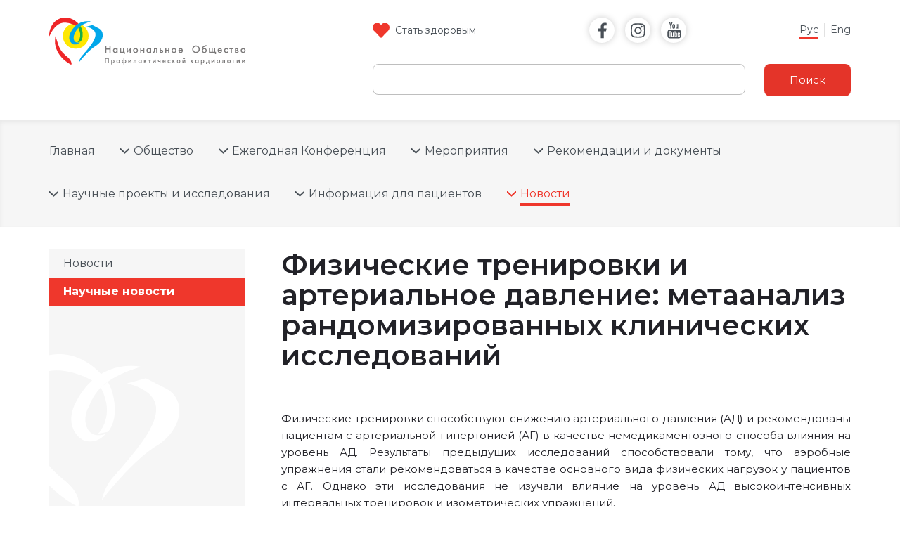

--- FILE ---
content_type: text/html; charset=UTF-8
request_url: https://cardioprevent.ru/news/nauchnye-novosti/928/
body_size: 5125
content:
<!DOCTYPE html>
<html>
	<head>
		<script>
			SITE_TEMPLATE_PATH = "/local/templates/nopk";
		</script>
		<meta http-equiv="Content-Type" content="text/html; charset=UTF-8" />
<meta name="robots" content="index, follow" />
<meta name="description" content="Национальное медицинское общество профилактической кардиологии" />
<link href="/local/templates/nopk/components/bitrix/news/cards-gallery/bitrix/news.detail/.default/style.css?1622007036243" type="text/css"  rel="stylesheet" />
<link href="/local/templates/nopk/css/assets/swiper-bundle.min.css?162200703613919" type="text/css"  data-template-style="true"  rel="stylesheet" />
<link href="/local/templates/nopk/css/assets/jquery.fancybox.min.css?162200703612795" type="text/css"  data-template-style="true"  rel="stylesheet" />
<link href="/local/templates/nopk/css/fix.css?1636428956105" type="text/css"  data-template-style="true"  rel="stylesheet" />
<link href="/local/templates/nopk/components/bitrix/menu/section-mobile/style.css?1622007035520" type="text/css"  data-template-style="true"  rel="stylesheet" />
<link href="/local/templates/nopk/components/bitrix/menu/section/style.css?1622007035520" type="text/css"  data-template-style="true"  rel="stylesheet" />
<link href="/local/templates/nopk/styles.css?17405671881320" type="text/css"  data-template-style="true"  rel="stylesheet" />
<link href="/local/templates/nopk/template_styles.css?174056718814262" type="text/css"  data-template-style="true"  rel="stylesheet" />
<link href="/local/templates/nopk/css/adaptive.css?162200703612584" type="text/css"  data-template-style="true"  rel="stylesheet" />
<script type="text/javascript" src="/local/templates/nopk/js/assets/jquery-3.5.1.min.js?162200703589476"></script>
<script type="text/javascript" src="/local/templates/nopk/js/assets/swiper-bundle.min.js?1622007035140024"></script>
<script type="text/javascript" src="/local/templates/nopk/js/assets/jquery.fancybox.min.js?162200703568253"></script>
<script type="text/javascript" src="/local/templates/nopk/js/bgimage-loader.min.js?1622007035292"></script>
<script type="text/javascript" src="/local/templates/nopk/js/init.min.js?16220070351241"></script>
<script type="text/javascript" src="/local/templates/nopk/components/bitrix/news/cards-gallery/bitrix/news.detail/.default/script.js?162200703639"></script>
<script type="text/javascript">var _ba = _ba || []; _ba.push(["aid", "572e730114c91929c51c167be9b3806f"]); _ba.push(["host", "cardioprevent.ru"]); (function() {var ba = document.createElement("script"); ba.type = "text/javascript"; ba.async = true;ba.src = (document.location.protocol == "https:" ? "https://" : "http://") + "bitrix.info/ba.js";var s = document.getElementsByTagName("script")[0];s.parentNode.insertBefore(ba, s);})();</script>


		<title>Физические тренировки и артериальное давление: метаанализ рандомизированных клинических исследований</title>
		<link rel="shortcut icon" type="image/x-icon" href="/favicon.ico" />
		<link rel="preconnect" href="https://fonts.gstatic.com">
		<link href="https://fonts.googleapis.com/css2?family=Montserrat:ital,wght@0,100;0,200;0,300;0,400;0,500;0,600;0,700;0,800;0,900;1,100;1,200;1,300;1,400;1,500;1,600;1,700;1,800;1,900&display=swap" rel="stylesheet">

		<link rel="apple-touch-icon" sizes="180x180" href="/apple-touch-icon.png">
		<link rel="icon" type="image/png" sizes="32x32" href="/favicon-32x32.png">
		<link rel="icon" type="image/png" sizes="16x16" href="/favicon-16x16.png">
		<link rel="manifest" href="/site.webmanifest">
		<link rel="mask-icon" href="/safari-pinned-tab.svg" color="#5bbad5">
		<meta name="msapplication-TileColor" content="#da532c">
		<meta name="theme-color" content="#ffffff">

		<meta name="viewport" content="width=device-width, initial-scale=1">
	</head>
	<body>
		<div id="panel">
					</div>
		<header>
			<div class="c-wrapper">
				<a href="javascript:void(0);" class="c-burger-btn c-mobile-like"></a>
				<a href="/" class="c-logo">
					<img src="/local/templates/nopk/images/logo-1-ru.svg" width="280px" height="68px">
				</a>
				<div class="c-header-right">
					<div class="c-header-right__top">
						<a href="/information/599/" class="c-header-behelth">
							Стать здоровым						</a>
						<div class="c-social-links">
							<a href="javascript:void(0);" class="c-social-links__link c-social-links__link--fb"></a>
							<a href="javascript:void(0);" class="c-social-links__link c-social-links__link--inst"></a>
							<a href="javascript:void(0);" class="c-social-links__link c-social-links__link--ytb"></a>
						</div>
						<div class="c-lng-switcher">
							<a href="/" class="active">Рус</a>
							<div class="c-lng-switcher__separator"></div>
							<a href="/en/" class="">Eng</a>
						</div>
<!-- 						<a href="javascript:void(0);" class="c-button c-button--small">Войти</a> -->
					</div>
										<form action="/search/" method="get" class="c-main-search-form">
						<div class="c-header-right__bottom">
							<input type="text" name="q" class="c-header-search"><button class="c-button">Поиск</button>
						</div>
					</form>
				</div>
				<div class="c-lng-switcher-mobile c-mobile-like">
					<a href="javascript:void(0);" class="c-lng-switcher-mobile__pseudo"></a>
					<div class="c-lng-switcher-mobile__inner">
						<a href="/" class="active">Рус</a>
						<div class="c-lng-switcher__arrow"></div>
													<a href="/en/">Eng</a>
											</div>
				</div>
			</div>
		</header>
		<section class="c-top-menu-wrapper">
			<div class="c-wrapper">
				
<ul class="c-top-menu">


	
						<li class="c-top-menu__item">
				<a href="/">Главная</a>
			</li>
		
	
	

	
						<li class="c-top-menu__item c-top-menu__item--parent"><a href="/society/">Общество</a>
				<ul>
			
	

	
						<li class="c-top-menu__item">
				<a href="/society/ob-obshchestve/">Об Обществе</a>
			</li>
		
	
	

	
						<li class="c-top-menu__item">
				<a href="/society/pravlenie/">Правление</a>
			</li>
		
	
	

	
						<li class="c-top-menu__item">
				<a href="/society/sektsii/">Секции</a>
			</li>
		
	
	

	
						<li class="c-top-menu__item">
				<a href="/society/chlenstvo/">Членство</a>
			</li>
		
	
	

	
						<li class="c-top-menu__item">
				<a href="/society/istoriya-obshchestva/">История Общества</a>
			</li>
		
	
	

	
						<li class="c-top-menu__item">
				<a href="/society/oganov">Академик РАН Р. Г. Оганов</a>
			</li>
		
	
	

	
						<li class="c-top-menu__item">
				<a href="/society/partnery-obshchestva/">Ассоциированные организации</a>
			</li>
		
	
	

			</ul></li>	
						<li class="c-top-menu__item c-top-menu__item--parent"><a href="/conference/">Ежегодная Конференция</a>
				<ul>
			
	

	
						<li class="c-top-menu__item">
				<a href="/conference/48/">Конференция 2018</a>
			</li>
		
	
	

	
						<li class="c-top-menu__item">
				<a href="/conference/47/">Конференция 2017</a>
			</li>
		
	
	

	
						<li class="c-top-menu__item">
				<a href="/conference/46/">Конференция 2016</a>
			</li>
		
	
	

	
						<li class="c-top-menu__item">
				<a href="/conference/45/">Конференция 2015</a>
			</li>
		
	
	

	
						<li class="c-top-menu__item">
				<a href="/conference/44/">Конференция 2014</a>
			</li>
		
	
	

	
						<li class="c-top-menu__item">
				<a href="/conference/43/">Конференция 2013</a>
			</li>
		
	
	

	
						<li class="c-top-menu__item">
				<a href="/conference/42/">Конференция 2012</a>
			</li>
		
	
	

	
						<li class="c-top-menu__item">
				<a href="/conference/41/">Конференция 2011</a>
			</li>
		
	
	

	
						<li class="c-top-menu__item">
				<a href="/conference/40/">Конференция 2010</a>
			</li>
		
	
	

	
						<li class="c-top-menu__item">
				<a href="/conference/39/">Конференция 2009</a>
			</li>
		
	
	

	
						<li class="c-top-menu__item">
				<a href="/conference/38/">Конференция 2008</a>
			</li>
		
	
	

	
						<li class="c-top-menu__item">
				<a href="/conference/519/">Видеоинтервью</a>
			</li>
		
	
	

			</ul></li>	
						<li class="c-top-menu__item c-top-menu__item--parent"><a href="/congress/">Мероприятия</a>
				<ul>
			
	

	
						<li class="c-top-menu__item">
				<a href="/congress/meropriyatiya-2023/">Мероприятия 2023</a>
			</li>
		
	
	

	
						<li class="c-top-menu__item">
				<a href="/congress/meropriyatiya-2022/">Мероприятия 2022</a>
			</li>
		
	
	

	
						<li class="c-top-menu__item">
				<a href="/congress/predstoyashchie-sobytiya/">Мероприятия 2021</a>
			</li>
		
	
	

	
						<li class="c-top-menu__item">
				<a href="/congress/arkhiv/">Архив</a>
			</li>
		
	
	

			</ul></li>	
						<li class="c-top-menu__item c-top-menu__item--parent"><a href="/recommendations/">Рекомендации и документы</a>
				<ul>
			
	

	
						<li class="c-top-menu__item">
				<a href="/recommendations/rossiyskie-rekomendatsii/">Российские рекомендации</a>
			</li>
		
	
	

	
						<li class="c-top-menu__item">
				<a href="/recommendations/mezhdunarodnye-rekomendatsii/">Международные рекомендации</a>
			</li>
		
	
	

	
						<li class="c-top-menu__item">
				<a href="/recommendations/dokumenty/">Важные документы</a>
			</li>
		
	
	

			</ul></li>	
						<li class="c-top-menu__item">
				<a href=""></a>
			</li>
		
	
	

	
						<li class="c-top-menu__item c-top-menu__item--parent"><a href="/projects/">Научные проекты и исследования</a>
				<ul>
			
	

	
						<li class="c-top-menu__item">
				<a href="/projects/heartqual/">HeartQoL</a>
			</li>
		
	
	

	
						<li class="c-top-menu__item">
				<a href="/projects/eurocared/">EuroCaReD</a>
			</li>
		
	
	

	
						<li class="c-top-menu__item">
				<a href="/projects/relif/">РЕЛИФ</a>
			</li>
		
	
	

	
						<li class="c-top-menu__item">
				<a href="/projects/eurospire/">EUROASPIRE</a>
			</li>
		
	
	

	
						<li class="c-top-menu__item">
				<a href="/projects/surf/">SURF</a>
			</li>
		
	
	

	
						<li class="c-top-menu__item">
				<a href="/projects/koordinata/">КООРДИНАТА</a>
			</li>
		
	
	

	
						<li class="c-top-menu__item">
				<a href="/projects/interstroke/">INTERSTROKE</a>
			</li>
		
	
	

	
						<li class="c-top-menu__item">
				<a href="/projects/kometa/">КОМЕТА</a>
			</li>
		
	
	

	
						<li class="c-top-menu__item">
				<a href=""></a>
			</li>
		
	
	

			</ul></li>	
						<li class="c-top-menu__item c-top-menu__item--parent"><a href="/information/">Информация для пациентов</a>
				<ul>
			
	

	
						<li class="c-top-menu__item">
				<a href="/information/599/">Видеоматериалы для пациентов</a>
			</li>
		
	
	

	
						<li class="c-top-menu__item">
				<a href="/information/557/">Материалы для пациентов</a>
			</li>
		
	
	

	
						<li class="c-top-menu__item">
				<a href="/information/680/">Вопрос кардиологу</a>
			</li>
		
	
	

	
						<li class="c-top-menu__item">
				<a href="/information/681/">Это интересно</a>
			</li>
		
	
	

	
						<li class="c-top-menu__item">
				<a href="/information/244/">Нет ожирению</a>
			</li>
		
	
	

	
						<li class="c-top-menu__item">
				<a href="/information/246/">Алкоголь</a>
			</li>
		
	
	

	
						<li class="c-top-menu__item">
				<a href="/information/250/">Управление стрессом</a>
			</li>
		
	
	

	
						<li class="c-top-menu__item">
				<a href="/information/251/">Здоровье с детства</a>
			</li>
		
	
	

	
						<li class="c-top-menu__item">
				<a href="/information/252/">Холестерин</a>
			</li>
		
	
	

	
						<li class="c-top-menu__item">
				<a href="/information/253/">Сердце и сосуды</a>
			</li>
		
	
	

	
						<li class="c-top-menu__item">
				<a href="/information/254/">Суммарный риск</a>
			</li>
		
	
	

	
						<li class="c-top-menu__item">
				<a href="/information/256/">Методы лечения атеросклероза</a>
			</li>
		
	
	

			</ul></li>	
						<li class="c-top-menu__item c-top-menu__item--parent c-top-menu__item--active"><a href="/news/">Новости</a>
				<ul>
			
	

	
						<li class="c-top-menu__item">
				<a href="/news/novosti/">Новости</a>
			</li>
		
	
	

	
						<li class="c-top-menu__item">
				<a href="/news/nauchnye-novosti/">Научные новости</a>
			</li>
		
	
	

	</ul></li>
</ul>
				<div class="c-mobile-like">
					<a href="/information/243/" class="c-header-behelth">
						Стать здоровым					</a>
					<form action="/search/" method="get" class="c-main-search-form--mobile">
						<div class="c-header-right__bottom--mobile">
							<input type="text" name="q" class="c-header-search--mobile">
							<button class="c-search-btn"></button>
						</div>
					</form>
					<div class="c-text-center">
						<a href="javascript:void(0);" class="c-button c-button--small">Войти</a>
					</div>
				</div>
			</div>
		</section>

		
			<div class="c-inner-root">
			<div class="c-wrapper">
								<div class="c-dual-wrapper ">
					<div class="c-left-menu-wrapper--mobile c-mobile-like">
						
						
<select class="c-section-menu-mobile">

			<option data-href="/news/novosti/">Новости</option>
		
			<option data-href="/news/nauchnye-novosti/" selected>Научные новости</option>
		

</select>
					</div>
					<div class="c-left-menu-wrapper ">
						
<ul class="c-section-menu">

			<li><a href="/news/novosti/">Новости</a></li>
		
			<li><a href="/news/nauchnye-novosti/" class="selected">Научные новости</a></li>
		

</ul>

						<div class="c-left-menu-wrapper__content">
							<h2>Спецпроекты</h2>
<h4>Как стать здоровым</h4>
 <a href="/information/599/"><img width="279" alt="cmai.png" src="/upload/medialibrary/735/7weemp2k5489vil2hnknw627t32qfstt.png" height="186" title="cmai.png"></a><br>
 <br>						</div>
					</div>
					<div class="c-right-document">
														
										
				<h1 class="">Физические тренировки и артериальное давление: метаанализ рандомизированных клинических исследований</h1>
					
<div class="c-cards__detail">
	<div class="c-cards__detail-text">
		<p style="text-align: justify;">
	 Физические тренировки способствуют снижению артериального давления (АД) и рекомендованы пациентам с артериальной гипертонией (АГ) в качестве немедикаментозного способа влияния на уровень АД. Результаты предыдущих исследований способствовали тому, что аэробные упражнения стали рекомендоваться в качестве основного вида физических нагрузок у пациентов с АГ. Однако эти исследования не изучали влияние на уровень АД высокоинтенсивных интервальных тренировок и изометрических упражнений.<br>
	 25 июля 2023 online в журнале British Journal of Sports Medicine опубликованы результаты крупного метаанализа, по данным которого изометрические упражнения при физических тренировках в сравнении с другими видами физических нагрузок в большей степени способствуют снижению АД. В данный анализ были включены 270 рандомизированных исследований с участием 15 827 человек.<br>
	 Парный анализ продемонстрировал достоверное снижение систолического АД (САД) и диастолического АД (ДАД) в покое после аэробных тренировок (на -4,49/2,53 мм рт.ст.(САД/ДАД соответственно), p&lt;0,001), тренировок с динамическим сопротивлением (на -4,55/-3,04 мм рт.ст., p&lt;0,001), комбинированных тренировок (на -6,04/ –2,54 мм рт.ст., p&lt;0,001), высокоинтенсивных интервальных тренировок (на –4,08/–2,50 мм рт.ст., p&lt;0,001) и изометрических упражнений (на –8,24/–4,00 мм рт.ст., p&lt;0,001). Так же &nbsp;результаты метаанализа свидетельствуют, что изометрические приседания у стены и бег являются наиболее эффективными видами физической активности с целью снижения АД. Изометрические упражнения в большей степени способствуют снижению САД (90,4%), а бег - &nbsp;ДАД (91,3%).<br>
	 Физические тренировки способствуют снижению АД. В заключении авторы пишут, что «результаты этого анализа должны стать основой для будущих рекомендаций по физической активности для профилактики и лечения АГ»..<br>
 <br>
 <a href="https://bjsm.bmj.com/content/early/2023/07/02/bjsports-2022-106503.info" target="_blank">https://bjsm.bmj.com/content/early/2023/07/02/bjsports-2022-106503.info</a><br>
 <br>
 <a href="https://www.medscape.com/viewarticle/995324#vp_1" target="_blank">https://www.medscape.com/viewarticle/995324#vp_1</a>
</p>
 <a href="https://www.medscape.com/viewarticle/995324#vp_1" target="_blank"></a>	</div>
	</div><p><a href="/news/nauchnye-novosti/" class="c-button c-button-back">Возврат к списку</a></p>

						</div>
			</div>
						</div>
		</div>
	
		<footer>
			<div class="c-wrapper">
				<div class="c-footer-decription--mobile c-mobile-like">
					Ассоциация «Национальное медицинское общество профилактической кардиологии»				</div>
				<div class="c-footer-row">
					<a href="/" class="c-footer-logo">
						<img src="/local/templates/nopk/images/logo-2-ru.svg" width="220px">
					</a>
					<div class="c-footer-menu-wrapper">
						<div class="c-footer-menu">
							<div class="c-footer-menu__column">
								<a href="/society/ob-obshchestve/">Об Обществе</a><br>
 <a href="/news/novosti/">Новости</a><br>
 <a href="/congress/predstoyashchie-sobytiya/">Конгрессы</a><br>
 <a href="/information/557/">Информация для пациентов</a>							</div>
							<div class="c-footer-menu__column">
								<a href="/conference/">Ежегодная конференция</a><br>
 <a href="/practice/">Клиническая практика</a><br>
 <a href="/recommendations/">Рекомендации и документы</a><br>
 <a href="/projects/">Научные проекты и исследования</a>							</div>
						</div>
					</div>
					<div class="c-footer-contacts">
						<div class="c-footer-phone">
							8 (495) 454-61-18						</div>
						<div class="c-footer-email">
							<a href="mailto:cardioprevent2007@gmail.com" target="_blank">cardioprevent2007@gmail.com</a>						</div>
					</div>
				</div>
				<div class="c-footer-row">
					<div class="c-footer-decription">
						Ассоциация «Национальное медицинское общество профилактической кардиологии»					</div>
					<div class="c-social-links">
						<a href="javascript:void(0);" class="c-social-links__link c-social-links__link--fb"></a>
						<a href="javascript:void(0);" class="c-social-links__link c-social-links__link--inst"></a>
						<a href="javascript:void(0);" class="c-social-links__link c-social-links__link--ytb"></a>
					</div>
				</div>
			</div>
		</footer>
<!-- Yandex.Metrika counter -->
<script type="text/javascript" >
   (function(m,e,t,r,i,k,a){m[i]=m[i]||function(){(m[i].a=m[i].a||[]).push(arguments)};
   m[i].l=1*new Date();
   for (var j = 0; j < document.scripts.length; j++) {if (document.scripts[j].src === r) { return; }}
   k=e.createElement(t),a=e.getElementsByTagName(t)[0],k.async=1,k.src=r,a.parentNode.insertBefore(k,a)})
   (window, document, "script", "https://mc.yandex.ru/metrika/tag.js", "ym");

   ym(86826435, "init", {
        clickmap:true,
        trackLinks:true,
        accurateTrackBounce:true
   });
</script>
<noscript><div><img src="https://mc.yandex.ru/watch/86826435" style="position:absolute; left:-9999px;" alt="" /></div></noscript>
<!-- /Yandex.Metrika counter -->
	</body>
</html>

--- FILE ---
content_type: text/css
request_url: https://cardioprevent.ru/local/templates/nopk/components/bitrix/news/cards-gallery/bitrix/news.detail/.default/style.css?1622007036243
body_size: 155
content:
.c-cards__gallery {
  margin-top: 40px;
  display: grid;
  grid-template-columns: 1fr 1fr 1fr;
  grid-gap: 20px; }

.c-cards__detail {
  margin-bottom: 60px; }

.c-cards__gallery-item img {
  width: 270px;
  height: 180px;
  display: block; }


--- FILE ---
content_type: text/css
request_url: https://cardioprevent.ru/local/templates/nopk/css/fix.css?1636428956105
body_size: 17
content:
/*
	Для костылей. You'r welcome!
*/

.c-main-slider__content .h1 {
    font-size: 28px;
    }


--- FILE ---
content_type: text/css
request_url: https://cardioprevent.ru/local/templates/nopk/components/bitrix/menu/section-mobile/style.css?1622007035520
body_size: 431
content:
.c-section-menu {
  padding: 0;
  margin: 0;
  background: #F6F6F6 url("images/c-section-menu__bg.png") no-repeat -30px bottom;
  min-height: 366px; }
  .c-section-menu li {
    list-style: none;
    padding: 0;
    margin: 0; }
    .c-section-menu li a {
      display: block;
      line-height: 20px;
      padding: 10px 20px;
      font-size: 16px;
      color: #495057;
      text-decoration: none; }
    .c-section-menu li a.selected {
      font-weight: bold;
      color: #FFF;
      background-color: #EF372C; }


--- FILE ---
content_type: text/css
request_url: https://cardioprevent.ru/local/templates/nopk/components/bitrix/menu/section/style.css?1622007035520
body_size: 431
content:
.c-section-menu {
  padding: 0;
  margin: 0;
  background: #F6F6F6 url("images/c-section-menu__bg.png") no-repeat -30px bottom;
  min-height: 366px; }
  .c-section-menu li {
    list-style: none;
    padding: 0;
    margin: 0; }
    .c-section-menu li a {
      display: block;
      line-height: 20px;
      padding: 10px 20px;
      font-size: 16px;
      color: #495057;
      text-decoration: none; }
    .c-section-menu li a.selected {
      font-weight: bold;
      color: #FFF;
      background-color: #EF372C; }


--- FILE ---
content_type: text/css
request_url: https://cardioprevent.ru/local/templates/nopk/styles.css?17405671881320
body_size: 388
content:
h1, .h1 {
  font-weight: 600;
  font-size: 40px;
  line-height: 43px;
  color: #222228;
  margin: 0 0 57px 0; }

h2, .h2 {
  font-weight: 600;
  font-size: 34px;
  line-height: 40px;
  color: #222228;
  margin: 0 0 57px 0; }

h3, .h3 {
  font-weight: 600;
  font-size: 22px;
  line-height: 26px;
  color: #222228;
  margin: 0 0 30px 0; }

h4, .h4 {
  font-weight: 600;
  font-size: 17px;
  line-height: 26px;
  color: #222228;
  margin: 0 0 20px 0; }

p {
  margin: 0 0 30px 0;
  color: #222228; }

hr {
  height: 1px;
  width: 100%;
  background: #BEBEBE;
  margin: 30px 0;
  border: none;
  color: #BEBEBE; }

.shadow_box {
  padding: 36px 30px;
  margin: 60px 0;
  box-shadow: 0px 0px 15px rgba(0, 0, 0, 0.15);
  display: block; }
  .shadow_box ul {
    -webkit-columns: 2;
       -moz-columns: 2;
            columns: 2; }

.c-content-dual-image {
  display: -webkit-box;
  display: -webkit-flex;
  display: -moz-box;
  display: -ms-flexbox;
  display: flex;
  margin-bottom: 20px; }
  .c-content-dual-image img {
    display: block;
    -webkit-flex-shrink: 0;
        -ms-flex-negative: 0;
            flex-shrink: 0;
    width: 343px;
    margin-right: 20px; }

ul {
  padding: 0 0 0 30px;
  margin: 0; }
  ul li {
    list-style-image: url("images/ul_li.svg");
    margin-bottom: 18px;
    margin-right: 20px; }


--- FILE ---
content_type: text/css
request_url: https://cardioprevent.ru/local/templates/nopk/template_styles.css?174056718814262
body_size: 2438
content:
body,
html {
  padding: 0;
  margin: 0;
  height: 100%; }

body {
  font-family: 'Montserrat', sans-serif;
  font-style: normal;
  font-weight: normal;
  font-size: 13px;
  line-height: 24px;
  color: #222228; }

* {
  outline: none;
  -moz-box-sizing: border-box;
       box-sizing: border-box; }

a {
  text-decoration: underline;
  color: #EF372C; }
  a:hover {
    text-decoration: none; }

.c-link-rarr {
  display: -webkit-inline-box;
  display: -webkit-inline-flex;
  display: -moz-inline-box;
  display: -ms-inline-flexbox;
  display: inline-flex;
  -webkit-box-align: center;
  -webkit-align-items: center;
     -moz-box-align: center;
      -ms-flex-align: center;
          align-items: center; }
  .c-link-rarr:after {
    content: "";
    background: url("images/c-link-rarr.svg") center no-repeat;
    width: 19px;
    height: 12px;
    margin-left: 10px; }

.c-flexrow {
  display: -webkit-box;
  display: -webkit-flex;
  display: -moz-box;
  display: -ms-flexbox;
  display: flex;
  -webkit-box-align: center;
  -webkit-align-items: center;
     -moz-box-align: center;
      -ms-flex-align: center;
          align-items: center; }
  .c-flexrow * {
    -webkit-flex-shrink: 0;
        -ms-flex-negative: 0;
            flex-shrink: 0;
    display: block; }

.c-mobile-like {
  display: none; }

.c-wrapper {
  max-width: 1180px;
  margin: 0 auto;
  padding: 0 20px; }

.c-full-width {
  width: -webkit-calc(100vw - 8px);
  width: -moz-calc(100vw - 8px);
  width: calc(100vw - 8px);
  margin-left: -webkit-calc(-50vw + 50%);
  margin-left: -moz-calc(-50vw + 50%);
  margin-left: calc(-50vw + 50%); }

.macfix .c-full-width {
  width: 100vw; }

.c-text-center {
  text-align: center; }

input[type=text] {
  height: 44px;
  background: #ffffff;
  border: 1px solid #BEBEBE;
  border-radius: 8px;
  padding: 0 14px; }

.c-button {
  font-family: 'Montserrat', sans-serif;
  display: inline-block;
  text-decoration: none;
  height: 46px;
  line-height: 44px;
  background: #E43429;
  border: none;
  border-radius: 8px;
  color: #FFFFFF;
  padding: 0 36px;
  text-align: center;
  font-size: 15px;
  cursor: pointer;
  -webkit-transition: background-color 300ms ease;
  -o-transition: background-color 300ms ease;
  -moz-transition: background-color 300ms ease;
  transition: background-color 300ms ease; }
  .c-button:hover {
    background: #FF6D64;
    -webkit-transition: background-color 300ms ease;
    -o-transition: background-color 300ms ease;
    -moz-transition: background-color 300ms ease;
    transition: background-color 300ms ease; }
  .c-button:active {
    background: #D10C00; }

.c-button-back {
  display: -webkit-inline-box;
  display: -webkit-inline-flex;
  display: -moz-inline-box;
  display: -ms-inline-flexbox;
  display: inline-flex;
  -webkit-box-align: center;
  -webkit-align-items: center;
     -moz-box-align: center;
      -ms-flex-align: center;
          align-items: center; }
  .c-button-back:before {
    content: "";
    display: block;
    background: url("images/c-button-back.svg") center no-repeat;
    width: 29px;
    height: 16px;
    margin: 0 6px 0 0; }

.c-button--link {
  background-color: #FFFFFF;
  color: #EF372C;
  border: 1px solid #E1E1E1; }
  .c-button--link:hover {
    background-color: #EF372C;
    color: #FFFFFF;
    border-color: transparent; }
    .c-button--link:hover span {
      text-decoration: none; }
  .c-button--link:active {
    background-color: #D10C00;
    color: #FFFFFF;
    border-color: transparent; }
  .c-button--link span {
    text-decoration: underline; }

.c-button--link-small {
  font-size: 14px;
  line-height: 17px;
  padding: 12px 18px; }

.c-button--small {
  border: 1px solid #495057;
  color: #495057;
  height: 36px;
  line-height: 34px;
  background-color: transparent; }
  .c-button--small:hover {
    background-color: #EF372C;
    border-color: #EF372C;
    color: #FFFFFF; }
  .c-button--small:active {
    background-color: #D10C00;
    color: #FFFFFF; }

.c-small-h1 {
  font-weight: 600;
  font-size: 22px;
  line-height: 26px;
  -webkit-font-feature-settings: 'o';
     -moz-font-feature-settings: 'o';
          font-feature-settings: 'o';
  margin-bottom: 30px; }

.c-medium-h1 {
  font-weight: 600;
  font-size: 34px;
  line-height: 40px;
  -webkit-font-feature-settings: 'ordn' on;
     -moz-font-feature-settings: 'ordn' on;
          font-feature-settings: 'ordn' on;
  color: #000000;
  margin-bottom: 30px; }

.c-top-menu {
  display: -webkit-box;
  display: -webkit-flex;
  display: -moz-box;
  display: -ms-flexbox;
  display: flex;
  padding: 0;
  margin: 0;
  -webkit-flex-wrap: wrap;
      -ms-flex-wrap: wrap;
          flex-wrap: wrap; }
  .c-top-menu ul {
    list-style: none;
    padding: 0;
    margin: 0;
    position: absolute;
    left: 0;
    top: 40px;
    background: #FFFFFF;
    box-shadow: 0px 0px 15px rgba(0, 0, 0, 0.15);
    border-top: 4px solid #EF372C;
    z-index: 100;
    max-height: 0;
    display: none;
    overflow: hidden; }
    .c-top-menu ul > li {
      display: block;
      margin: 0; }
    .c-top-menu ul > li > a {
      display: block;
      height: 36px;
      line-height: 36px;
      white-space: nowrap;
      padding: 0 20px; }
    .c-top-menu ul > li > a:hover {
      background: #F6F6F6; }

.c-top-menu__item {
  padding: 0;
  margin: 0 36px 30px 0;
  display: block;
  position: relative; }
  .c-top-menu__item:last-child {
    margin-right: 0; }
  .c-top-menu__item a {
    font-size: 16px;
    line-height: 27px;
    color: #495057;
    text-decoration: none;
    border-bottom: 4px solid transparent;
    display: block;
    white-space: nowrap; }
  .c-top-menu__item:hover > a {
    color: #EF372C; }
  .c-top-menu__item.c-top-menu__item--parent:hover:before {
    background: url("images/c-top-menu__item--parent_hover.svg") center no-repeat; }

.c-top-menu__item--active > a {
  border-bottom: 4px solid #EF372C;
  color: #EF372C; }

.c-top-menu__item--active.c-top-menu__item--parent:before {
  background: url("images/c-top-menu__item--parent_hover.svg") center no-repeat; }

.c-top-menu__item--parent {
  display: -webkit-box;
  display: -webkit-flex;
  display: -moz-box;
  display: -ms-flexbox;
  display: flex;
  -webkit-box-align: center;
  -webkit-align-items: center;
     -moz-box-align: center;
      -ms-flex-align: center;
          align-items: center;
  z-index: 50; }
  .c-top-menu__item--parent:before {
    content: "";
    display: block;
    background: url("images/c-top-menu__item--parent.svg") center no-repeat;
    width: 13px;
    height: 8px;
    margin: -4px 6px 0 0; }
  .c-top-menu__item--parent.c-top-menu__item--open {
    z-index: 100; }
    .c-top-menu__item--parent.c-top-menu__item--open ul {
      display: block;
      max-height: 1000px; }

.c-social-links {
  display: -webkit-box;
  display: -webkit-flex;
  display: -moz-box;
  display: -ms-flexbox;
  display: flex; }

.c-social-links__link {
  margin: 0 15px 0 0;
  display: -webkit-box;
  display: -webkit-flex;
  display: -moz-box;
  display: -ms-flexbox;
  display: flex;
  -webkit-box-align: center;
  -webkit-align-items: center;
     -moz-box-align: center;
      -ms-flex-align: center;
          align-items: center;
  -webkit-box-pack: center;
  -webkit-justify-content: center;
     -moz-box-pack: center;
      -ms-flex-pack: center;
          justify-content: center;
  width: 36px;
  height: 36px;
  border-radius: 18px;
  -webkit-filter: drop-shadow(0px 0px 5px rgba(0, 0, 0, 0.2));
          filter: drop-shadow(0px 0px 5px rgba(0, 0, 0, 0.2));
  background: #ffffff; }
  .c-social-links__link:last-child {
    margin-right: 0; }

.c-social-links__link--fb:before {
  content: "";
  display: block;
  width: 23px;
  height: 23px;
  background: url("images/c-social-links__link--fb.svg") center no-repeat; }

.c-social-links__link--inst:before {
  content: "";
  display: block;
  width: 23px;
  height: 23px;
  background: url("images/c-social-links__link--inst.svg") center no-repeat; }

.c-social-links__link--ytb:before {
  content: "";
  display: block;
  width: 23px;
  height: 23px;
  background: url("images/c-social-links__link--ytb.svg") center no-repeat; }

.c-social-links__link--fb:hover:before {
  background: url("images/c-social-links__link--fb_hover.svg") center no-repeat; }

.c-social-links__link--inst:hover:before {
  background: url("images/c-social-links__link--inst_hover.svg") center no-repeat; }

.c-social-links__link--ytb:hover:before {
  background: url("images/c-social-links__link--ytb_hover.svg") center no-repeat; }

/* END UI */
header {
  padding: 25px 0 34px 0; }
  header .c-wrapper {
    display: -webkit-box;
    display: -webkit-flex;
    display: -moz-box;
    display: -ms-flexbox;
    display: flex; }

.c-header-right {
  margin-left: auto;
  max-width: 680px;
  width: 100%; }

.c-header-right__top {
  display: -webkit-box;
  display: -webkit-flex;
  display: -moz-box;
  display: -ms-flexbox;
  display: flex;
  -webkit-box-pack: justify;
  -webkit-justify-content: space-between;
     -moz-box-pack: justify;
      -ms-flex-pack: justify;
          justify-content: space-between;
  -webkit-box-align: center;
  -webkit-align-items: center;
     -moz-box-align: center;
      -ms-flex-align: center;
          align-items: center;
  margin-bottom: 30px; }

.c-header-behelth {
  display: -webkit-box;
  display: -webkit-flex;
  display: -moz-box;
  display: -ms-flexbox;
  display: flex;
  -webkit-box-align: center;
  -webkit-align-items: center;
     -moz-box-align: center;
      -ms-flex-align: center;
          align-items: center;
  color: #495057;
  text-decoration: none;
  font-size: 14px; }
  .c-header-behelth:before {
    content: "";
    display: block;
    width: 24px;
    height: 21px;
    background: url("images/c-header-behelth.svg") center no-repeat;
    margin-right: 8px; }

.c-lng-switcher {
  display: -webkit-box;
  display: -webkit-flex;
  display: -moz-box;
  display: -ms-flexbox;
  display: flex;
  -webkit-box-align: center;
  -webkit-align-items: center;
     -moz-box-align: center;
      -ms-flex-align: center;
          align-items: center; }
  .c-lng-switcher a {
    display: block;
    border-bottom: 2px solid transparent;
    font-size: 14px;
    color: #495057;
    line-height: 22px;
    text-decoration: none; }
    .c-lng-switcher a.active {
      border-color: #EF372C; }

.c-lng-switcher__separator {
  width: 1px;
  height: 20px;
  margin: 0 8px;
  background: #E1E1E1; }

.c-header-right__bottom {
  display: -webkit-box;
  display: -webkit-flex;
  display: -moz-box;
  display: -ms-flexbox;
  display: flex; }

.c-header-search {
  width: 100%;
  margin-right: 27px; }

.c-top-menu-wrapper {
  padding: 30px 0 0;
  background: #F6F6F6;
  box-shadow: inset 0px 3px 6px rgba(0, 0, 0, 0.06); }

.c-inner-root {
  padding: 32px 0 100px 0;
  font-size: 15px; }

.c-main-news {
  margin: 50px 0; }

.c-main-events {
  padding: 70px 0;
  text-align: center;
  border-bottom: 1px solid #BEBEBE; }

.c-main-events__link {
  text-decoration: none;
  line-height: 1.4em;
  font-size: 34px;
  color: #222228;
  font-weight: 300;
  margin-bottom: 54px;
  display: inline-block; }

.c-main-info {
  background: #F6F6F6;
  padding: 70px 0; }

.c-section-row {
  display: -webkit-box;
  display: -webkit-flex;
  display: -moz-box;
  display: -ms-flexbox;
  display: flex; }

.c-section-picture {
  width: 50%;
  background-position: center;
  background-repeat: no-repeat;
  background-size: contain; }

.c-section-content {
  width: 50%;
  font-size: 15px;
  line-height: 24px; }

footer {
  padding: 60px 0 20px 0;
  background-color: #F6F6F6; }

.c-footer-row {
  display: -webkit-box;
  display: -webkit-flex;
  display: -moz-box;
  display: -ms-flexbox;
  display: flex;
  -webkit-box-pack: justify;
  -webkit-justify-content: space-between;
     -moz-box-pack: justify;
      -ms-flex-pack: justify;
          justify-content: space-between;
  margin-bottom: 20px; }

.c-footer-logo {
  -webkit-flex-shrink: 0;
      -ms-flex-negative: 0;
          flex-shrink: 0; }

.c-footer-menu-wrapper {
  display: -webkit-box;
  display: -webkit-flex;
  display: -moz-box;
  display: -ms-flexbox;
  display: flex;
  -webkit-box-pack: justify;
  -webkit-justify-content: space-between;
     -moz-box-pack: justify;
      -ms-flex-pack: justify;
          justify-content: space-between; }

.c-footer-menu {
  display: -webkit-box;
  display: -webkit-flex;
  display: -moz-box;
  display: -ms-flexbox;
  display: flex;
  max-width: 480px; }

.c-footer-menu__column {
  margin-right: 75px; }
  .c-footer-menu__column:last-child {
    margin-right: 0; }
  .c-footer-menu__column a {
    display: block;
    margin-bottom: 5px;
    font-size: 16px;
    line-height: 24px;
    color: #495057;
    text-decoration: none; }

.c-footer-contacts {
  text-align: right; }

.c-footer-phone {
  font-size: 20px;
  line-height: 30px;
  text-align: right;
  color: #495057;
  font-weight: bold; }

.c-footer-email a {
  font-size: 15px;
  margin-top: 8px; }

.c-footer-decription {
  max-width: 274px;
  font-size: 13px;
  line-height: 16px;
  color: #BEBEBE; }

.c-dual-wrapper {
  display: -webkit-box;
  display: -webkit-flex;
  display: -moz-box;
  display: -ms-flexbox;
  display: flex; }

.c-left-menu-wrapper {
  margin-right: 51px;
  width: 279px;
  -webkit-flex-shrink: 0;
      -ms-flex-negative: 0;
          flex-shrink: 0; }

.c-right-document {
  width: 100%; }

.c-left-menu-wrapper__content {
  margin-top: 50px; }
  .c-left-menu-wrapper__content h2 {
    margin-bottom: 10px; }

.c-modal-link {
  font-size: 15px;
  line-height: 24px;
  color: #000000;
  margin-bottom: 30px; }

.c-modal-window .fancybox-content {
  background-color: #eceff3;
  padding: 20px;
  width: 100%;
  max-width: 1200px;
  min-height: 50%; }

.c-magazine-poster {
  height: 225px;
  background: url("images/c-magazine-poster.png") center no-repeat;
  background-size: cover; }

.swiper-pagination {
  margin: -16px auto 0 auto;
  position: unset; }

.swiper-pagination-bullet {
  width: 12px;
  height: 12px;
  margin-right: 14px; }
  .swiper-pagination-bullet:last-child {
    margin-right: 0; }

.swiper-pagination-bullet-active {
  width: 16px;
  height: 16px;
  background: #EF372C;
  margin-bottom: -2px; }


--- FILE ---
content_type: text/css
request_url: https://cardioprevent.ru/local/templates/nopk/css/adaptive.css?162200703612584
body_size: 2360
content:
@media screen and (max-width: 1000px) {
  h1, .h1, .c-medium-h1 {
    font-weight: 600;
    font-size: 20px;
    line-height: 24px;
    text-align: center;
    -webkit-font-feature-settings: 'ordn' on;
       -moz-font-feature-settings: 'ordn' on;
            font-feature-settings: 'ordn' on;
    margin-bottom: 30px; }
  h2, .h2 {
    font-weight: 600;
    font-size: 20px;
    line-height: 24px;
    text-align: center;
    -webkit-font-feature-settings: 'ordn' on;
       -moz-font-feature-settings: 'ordn' on;
            font-feature-settings: 'ordn' on;
    margin-bottom: 30px; }
  h3, .h3 {
    font-weight: 600;
    font-size: 16px;
    line-height: 18px;
    -webkit-font-feature-settings: 'ordn' on;
       -moz-font-feature-settings: 'ordn' on;
            font-feature-settings: 'ordn' on;
    color: #000000;
    margin-bottom: 10px; }
  .c-inner-root {
    font-size: 13px;
    line-height: 19px; }
    .c-inner-root p {
      margin-bottom: 20px; }
    .c-inner-root table {
      display: block;
      max-width: 100%;
      overflow-x: auto; }
  .c-wrapper {
    padding: 0 20px; }
  .c-mobile-like {
    display: block; }
  .swiper-button-prev,
  .swiper-button-next {
    display: none; }
  header {
    padding: 8px 0; }
  header .c-wrapper {
    -webkit-box-pack: justify;
    -webkit-justify-content: space-between;
       -moz-box-pack: justify;
        -ms-flex-pack: justify;
            justify-content: space-between;
    -webkit-box-align: center;
    -webkit-align-items: center;
       -moz-box-align: center;
        -ms-flex-align: center;
            align-items: center;
    position: relative; }
  header .c-logo img {
    width: 181px;
    height: auto; }
  .c-header-right {
    display: none; }
  .c-burger-btn {
    width: 27px;
    height: 20px;
    background: url("../images/c-burger-btn.svg") center no-repeat; }
  .c-burger-btn--active {
    background-image: url("../images/c-burger-btn--active.svg"); }
  .c-lng-switcher-mobile {
    width: 40px;
    height: 29px;
    position: relative; }
    .c-lng-switcher-mobile a {
      display: none;
      text-decoration: none;
      font-size: 12px;
      line-height: 15px;
      color: #495057;
      text-align: center; }
      .c-lng-switcher-mobile a.active {
        display: block; }
    .c-lng-switcher-mobile .c-lng-switcher-mobile__pseudo {
      position: absolute;
      width: 100%;
      height: 100%;
      left: 0;
      top: 0;
      z-index: 10;
      display: block; }
  .c-lng-switcher__arrow {
    display: block;
    width: 40px;
    height: 8px;
    background: url("../images/c-lng-arrow.svg") center no-repeat;
    margin: 3px 0; }
  .c-lng-switcher-mobile--open {
    margin-top: -12px; }
    .c-lng-switcher-mobile--open a {
      display: block; }
    .c-lng-switcher-mobile--open .c-lng-switcher-mobile__inner {
      position: absolute;
      left: 0;
      top: 0;
      background: #FFFFFF;
      box-shadow: 0px 0px 15px rgba(0, 0, 0, 0.15);
      border-radius: 5px;
      padding: 6px 0; }
    .c-lng-switcher-mobile--open .c-lng-switcher-mobile__pseudo {
      display: none; }
  .c-header--grey {
    background-color: #F6F6F6; }
  .c-top-menu-wrapper {
    -webkit-transform: translateY(-200%);
       -moz-transform: translateY(-200%);
        -ms-transform: translateY(-200%);
         -o-transform: translateY(-200%);
            transform: translateY(-200%);
    margin: 0;
    position: absolute;
    z-index: 99999;
    box-shadow: none;
    -webkit-transition: -webkit-transform 300ms ease;
    transition: -webkit-transform 300ms ease;
    -o-transition: -o-transform 300ms ease;
    -moz-transition: transform 300ms ease, -moz-transform 300ms ease;
    transition: transform 300ms ease;
    transition: transform 300ms ease, -webkit-transform 300ms ease, -moz-transform 300ms ease, -o-transform 300ms ease;
    width: 100%;
    padding-bottom: 20px; }
  .c-top-menu-wrapper--active {
    -webkit-transform: translateY(0);
       -moz-transform: translateY(0);
        -ms-transform: translateY(0);
         -o-transform: translateY(0);
            transform: translateY(0);
    top: 67px;
    -webkit-transition: -webkit-transform 300ms ease;
    transition: -webkit-transform 300ms ease;
    -o-transition: -o-transform 300ms ease;
    -moz-transition: transform 300ms ease, -moz-transform 300ms ease;
    transition: transform 300ms ease;
    transition: transform 300ms ease, -webkit-transform 300ms ease, -moz-transform 300ms ease, -o-transform 300ms ease; }
  .c-top-menu {
    display: block; }
  .c-top-menu__item {
    padding: 0;
    margin: 0 0 21px 0;
    background: none;
    border: none; }
    .c-top-menu__item:before {
      display: none; }
    .c-top-menu__item a {
      border: none;
      font-size: 15px;
      line-height: 24px; }
  .c-header-right__bottom--mobile {
    padding: 20px 0;
    border-top: 1px solid #E1E1E1;
    border-bottom: 1px solid #E1E1E1;
    margin: 20px 0;
    position: relative; }
  .c-header-search--mobile {
    width: 100%;
    height: 26px; }
  .c-search-btn {
    width: 18px;
    height: 18px;
    display: block;
    background: url("../images/c-search-btn.svg") center no-repeat;
    border: none;
    position: absolute;
    right: 11px;
    top: 33px; }
  .c-main-welcome {
    text-align: center;
    padding-top: 20px; }
    .c-main-welcome h1 {
      margin: 0; }
  .c-main-slider-wrapper {
    margin: 30px 0; }
  .c-main-slider__content {
    margin: 140px 10px 26px;
    padding: 20px 32px; }
    .c-main-slider__content .h1 {
      text-align: left;
      margin-bottom: 20px; }
  .c-main-slider__picture {
    margin: 0;
    width: 100%; }
  .c-main-slider__tag {
    margin-bottom: 20px; }
  .c-main-slider-wrapper .swiper-pagination {
    display: block; }
  .c-main-news__inner {
    display: block; }
  .c-main-news__bigger {
    display: none; }
  .c-main-news__list {
    width: 100%; }
    .c-main-news__list h2 {
      text-align: left; }
  .c-main-news__item {
    margin-bottom: 30px;
    display: none; }
    .c-main-news__item:nth-child(2) {
      display: block; }
    .c-main-news__item:nth-child(3) {
      display: block; }
  .c-main-science-news {
    padding: 30px 0; }
  .c-main-science-news__inner {
    display: block;
    position: relative; }
  .c-main-science-news__bigger {
    width: 100px;
    height: 110px;
    min-height: unset;
    background-size: contain;
    background-position: center;
    background-repeat: no-repeat;
    position: absolute; }
  .c-main-science-news__list {
    width: 100%;
    padding-top: 140px; }
    .c-main-science-news__list h2 {
      position: absolute;
      top: 44px;
      left: 120px; }
  .c-main-science-news__item {
    margin-bottom: 30px; }
    .c-main-science-news__item:nth-child(4) {
      display: none; }
  .c-main-events {
    padding: 40px 0; }
  .c-main-events__link {
    font-size: 24px;
    line-height: 28px;
    margin-bottom: 30px; }
  .c-video {
    padding: 40px 0;
    margin: 0 10px; }
    .c-video .swiper-pagination {
      display: block; }
  .c-video-item {
    margin-bottom: 30px; }
  .c-main-info {
    padding: 30px 0; }
  .c-section-row {
    display: block; }
  .c-section-picture {
    width: 235px;
    height: 221px;
    background-size: contain;
    margin: 0 auto 10px auto; }
  .c-section-content {
    width: 100%; }
    .c-section-content h2 {
      text-align: left; }
    .c-section-content > br {
      display: none; }
  .c-partners-wrapper {
    padding: 40px 0; }
  .c-partners-list {
    display: block;
    grid-gap: unset; }
    .c-partners-list .c-partner-item {
      margin-bottom: 40px;
      display: block; }
      .c-partners-list .c-partner-item:last-child {
        margin-bottom: 0; }
  footer {
    padding: 30px 0; }
  .c-footer-row {
    display: block; }
  .c-footer-logo {
    display: none; }
  .c-footer-menu-wrapper {
    display: none; }
  .c-footer-decription--mobile {
    display: block;
    font-size: 13px;
    line-height: 16px;
    color: #495057;
    margin-bottom: 40px; }
  .c-footer-decription {
    display: none; }
  .c-footer-contacts,
  .c-footer-phone {
    text-align: left; }
  .c-left-menu-wrapper__content {
    display: none; }
  .c-dual-wrapper {
    display: block; }
  .c-left-menu-wrapper {
    display: none; }
  .c-inner-root {
    padding: 20px 0; }
  .c-section-menu-mobile {
    height: 36px;
    width: 100%;
    border-radius: 8px;
    border: none;
    -webkit-appearance: none;
       -moz-appearance: none;
            appearance: none;
    padding: 0 10px;
    font-size: 16px;
    line-height: 17px;
    color: #495057;
    background: #E1E1E1 url("../images/c-select-arrow.svg") no-repeat right 11px center;
    margin-bottom: 20px; }
  .c-inner-root img {
    max-width: 100%;
    height: auto; }
  .c-inner-root h1, .c-inner-root .h1, .c-inner-root h2, .c-inner-root .h2 {
    text-align: left; }
  .c-inner-root .c-full-width--mobile {
    width: -webkit-calc(100vw - 8px);
    width: -moz-calc(100vw - 8px);
    width: calc(100vw - 8px);
    margin-left: -webkit-calc(-50vw + 50%);
    margin-left: -moz-calc(-50vw + 50%);
    margin-left: calc(-50vw + 50%);
    max-width: none; }
  .macfix .c-full-width--mobile {
    width: 100vw; }
  .shadow_box {
    padding: 10px;
    margin: 20px -10px; }
  .c-direction__group--president h3 {
    display: none; }
  .c-direction__inner {
    display: block; }
  .c-direction__photo,
  .c-direction__group--president .c-direction__photo {
    margin-bottom: 10px; }
  .c-direction__position {
    font-weight: normal;
    font-size: 15px;
    line-height: 24px; }
  .c-direction__group h3 {
    font-size: 20px;
    line-height: 24px;
    margin-bottom: 20px; }
  .c-direction__name {
    font-size: 15px;
    line-height: 19px;
    margin-bottom: 10px; }
  .c-science_council__map {
    margin-bottom: 20px; }
  .c-science_council__item--open .c-science_council__text {
    background: #FFFFFF;
    box-shadow: 0px 0px 15px rgba(0, 0, 0, 0.15);
    padding: 10px;
    margin-left: -10px;
    margin-right: -10px; }
  .c-science_council__name {
    margin-bottom: 20px; }
  .c-sections__wrapper {
    display: block; }
  .c-sections__image {
    margin: 0 0 10px 0; }
  .c-sections__content h2 {
    margin-bottom: 10px; }
  .c-content-dual-image {
    display: block; }
    .c-content-dual-image img {
      height: auto;
      max-width: 100%;
      margin-bottom: 20px; }
  .c-cards {
    display: block; }
  .c-cards__item {
    margin-bottom: 30px;
    display: block; }
  .c-cards__photo {
    width: 100%;
    margin-bottom: 10px; }
  .c-cards__gallery {
    display: block;
    grid-gap: unset; }
  .c-cards__gallery-item {
    display: block;
    margin-bottom: 10px;
    width: 100%;
    height: auto; }
    .c-cards__gallery-item img {
      width: 100%;
      height: auto; }
  .shadow_box ul {
    -webkit-columns: unset;
       -moz-columns: unset;
            columns: unset; }
  .c-magazine-poster {
    display: none; }
  .c-magazine-menu__wraper {
    display: none; }
  .c-magazine-poster--mobile {
    margin-bottom: 20px; }
  .c-magazine-about__cover {
    display: none; }
  .c-magazine-about__wrapper {
    display: block; }
  .c-magazine-about__left {
    padding: 20px;
    margin-bottom: 20px; }
  .c-magazine-about__buttons {
    padding: 40px 20px;
    margin-right: 20px;
    width: 100%; }
  .c-magazine-about__cover--mobile {
    text-align: center;
    height: 154px;
    overflow: hidden; }
    .c-magazine-about__cover--mobile img {
      width: 180px; }
  .c-magazine__posts {
    box-shadow: none;
    -webkit-filter: none;
            filter: none;
    margin-bottom: 30px; }
  .c-magazine__posts-tabs {
    display: none; }
  .c-magazine__posts-tabs-content-item {
    display: block;
    padding: 10px; }
  .c-magazine__post-item {
    display: none;
    padding: 30px 10px;
    height: auto;
    min-height: unset; }
    .c-magazine__post-item:nth-child(1) {
      display: block; }
  .c-magazine__posts-tab_name {
    text-align: center;
    padding: 14px 10px;
    background: #F6F6F6; }
  .c-magazine-partners .c-partners-list {
    display: grid;
    grid-template-columns: 1fr 1fr;
    margin-bottom: 10px; }
    .c-magazine-partners .c-partners-list .c-partner-item {
      margin-bottom: 20px; }
  .c-about-contacts__item {
    margin-bottom: 20px;
    padding: 0 10px; }
  .c-magazine__item {
    width: -webkit-calc(50% - 5px);
    width: -moz-calc(50% - 5px);
    width: calc(50% - 5px);
    margin-right: 10px;
    margin-bottom: 20px; }
    .c-magazine__item:nth-child(even) {
      margin-right: 0; } }


--- FILE ---
content_type: image/svg+xml
request_url: https://cardioprevent.ru/local/templates/nopk/images/c-button-back.svg
body_size: 42
content:
<svg width="31" height="18" fill="none" xmlns="http://www.w3.org/2000/svg"><path d="M8 9h22.573M9 1L1 9l8 8" stroke="#fff"/></svg>

--- FILE ---
content_type: image/svg+xml
request_url: https://cardioprevent.ru/local/templates/nopk/images/c-social-links__link--fb_hover.svg
body_size: 186
content:
<svg width="12" height="23" fill="none" xmlns="http://www.w3.org/2000/svg"><path d="M9.435 4.191h2.232V.708s-4.87-.992-6.898 1.359C3.29 3.782 3.492 6.672 3.492 6.672v1.874H.104v3.931h3.388v9.773H7.66v-9.773h3.307l.7-3.931H7.66V5.59s.027-1.4 1.775-1.4z" fill="#B6B9BC"/></svg>

--- FILE ---
content_type: image/svg+xml
request_url: https://cardioprevent.ru/local/templates/nopk/images/logo-2-ru.svg
body_size: 3530
content:
<svg width="278" height="171" fill="none" xmlns="http://www.w3.org/2000/svg"><path d="M17.3 145.791h-1.593v-5.675H9.292v5.663H7.688v-12.104h1.604v5.051h6.415v-5.051H17.3v12.116zm13.36 0h-1.758l-1.344-3.709h-5.153l-1.368 3.709h-1.663l4.776-12.116h1.793l4.716 12.116zm-5.672-10.597l-2.088 5.593h4.222l-2.134-5.593zm16.922 10.597h-9.258v-12.116h1.604v10.715h6.273v-10.715h1.604v10.715h1.333v4.403h-1.557v-3.002zm4.009-12.116h1.603v10.256l5.896-10.256h2.029v12.116h-1.51v-10.303l-5.967 10.303h-2.05v-12.116zm24.115 5.958c0 3.532-1.97 6.441-5.814 6.441-3.844 0-5.813-2.956-5.813-6.476 0-3.78 2.264-6.217 5.79-6.217 3.773 0 5.837 2.637 5.837 6.252zm-10.024.082c0 3.026 1.651 4.981 4.222 4.981 2.57 0 4.162-1.978 4.162-4.981 0-3.002-1.662-4.933-4.233-4.933-2.842 0-4.15 2.343-4.15 4.933zm22.535 6.076h-1.639v-5.675h-6.403v5.663h-1.604v-12.104h1.604v5.051h6.403v-5.051h1.64v12.116zm13.349 0H94.1l-1.344-3.709h-5.094l-1.38 3.709h-1.698l4.717-12.116h1.816l4.776 12.116zm-5.672-10.597l-2.1 5.593h4.163l-2.063-5.593zm16.686 10.597h-1.604v-10.727h-4.469l-.248 6.83c-.083 2.425-.967 4.144-2.807 4.144a3.805 3.805 0 01-1.179-.235v-1.366c.27.124.564.184.861.177.873 0 1.498-.471 1.592-3.533l.212-7.382h7.618l.024 12.092zm8.903 0h-5.307v-12.116h1.592v4.91h3.715c.957 0 1.874.38 2.551 1.055a3.6 3.6 0 010 5.096 3.613 3.613 0 01-2.551 1.055zm-.543-5.828h-3.172v4.427h3.172c1.769 0 2.665-.718 2.665-2.19s-.872-2.237-2.665-2.237zm16.804 5.828h-1.604v-5.675h-6.403v5.663h-1.662v-12.104h1.603v5.051h6.403v-5.051h1.663v12.116zm14.434-6.158c0 3.532-1.958 6.441-5.814 6.441s-5.813-2.956-5.813-6.476c0-3.78 2.275-6.217 5.801-6.217 3.762 0 5.826 2.637 5.826 6.252zm-10.024.082c0 3.026 1.651 4.981 4.234 4.981 2.582 0 4.186-1.978 4.186-4.981 0-3.002-1.651-4.933-4.222-4.933-2.865 0-4.198 2.343-4.198 4.933zm21.297-4.651h-6.84v3.792h6.368v1.354h-6.368v4.18h6.887v1.401h-8.479v-12.116h8.397l.035 1.389zm19.41 4.569c0 3.532-1.969 6.441-5.814 6.441-3.844 0-5.813-2.956-5.813-6.476 0-3.78 2.264-6.217 5.79-6.217 3.773 0 5.837 2.637 5.837 6.252zm-10.024.082c0 3.026 1.651 4.981 4.222 4.981 2.571 0 4.198-1.978 4.198-4.981 0-3.002-1.663-4.933-4.233-4.933-2.854 0-4.187 2.343-4.187 4.933zm18.55-1.142a3.636 3.636 0 012.692.981 3.618 3.618 0 011.134 2.628 3.612 3.612 0 01-3.826 3.609h-5.661v-12.116h8.314v1.389h-6.71v3.533l4.057-.024zm-.531 1.39h-3.538v4.427h3.538c1.769 0 2.653-.718 2.653-2.19s-.861-2.237-2.7-2.237h.047zm7.299 5.828v-12.116h1.604v10.715h5.389v-10.715h1.592v10.715h5.389v-10.715h1.604v10.715h1.379v4.403h-1.568v-3.002h-15.389zm27.83-10.727h-6.804v3.792h6.356v1.354h-6.356v4.18h6.886v1.401h-8.49v-12.116h8.408v1.389zm7.901 11.01c-3.467 0-5.625-2.449-5.625-6.323 0-3.533 2.004-6.347 5.742-6.347 2.359 0 4.788 1.319 5.024 3.909h-1.604a3.26 3.26 0 00-1.253-1.91 3.271 3.271 0 00-2.202-.621c-2.889 0-4.092 2.355-4.092 4.945 0 3.085 1.545 4.969 4.068 4.969 2.064 0 3.326-1.177 3.538-3.532h1.675a4.906 4.906 0 01-1.56 3.607 4.901 4.901 0 01-3.711 1.303zm16.237-11.01h-4.068v10.727h-1.604v-10.727h-4.115v-1.389h9.74l.047 1.389zm7.406-1.389c2.016 0 3.868.801 3.868 3.026a2.706 2.706 0 01-1.781 2.602 2.894 2.894 0 012.358 3.062c0 2.79-2.287 3.426-4.61 3.426h-4.988v-12.116h5.153zm-3.609 5.181h2.925c1.368 0 2.995-.094 2.995-1.919s-1.403-1.908-2.842-1.908h-3.03l-.048 3.827zm0 5.581h3.208c1.615 0 3.195-.094 3.195-2.225 0-2.132-1.851-2.096-3.478-2.096h-2.936l.011 4.321zm21.91-4.804c0 3.532-1.969 6.441-5.813 6.441-3.845 0-5.814-2.956-5.814-6.476 0-3.78 2.264-6.217 5.79-6.217 3.774 0 5.837 2.637 5.837 6.252zm-10.023.082c0 3.026 1.651 4.981 4.221 4.981 2.571 0 4.198-1.978 4.198-4.981 0-3.002-1.65-4.933-4.233-4.933-2.854 0-4.186 2.343-4.186 4.933zM13.773 162.734h-1.002v-6.794H8.714v6.794H7.7v-7.665h6.073v7.665zm7.134-7.665c1.463 0 2.56.612 2.56 2.202 0 1.59-1.18 2.355-2.63 2.355H18.76v3.144h-1.014v-7.701h3.16zm-2.146 3.662h1.946c.99 0 1.745-.259 1.745-1.401s-.872-1.39-1.887-1.39h-1.804v2.791zm15.071.106c0 2.249-1.239 4.074-3.68 4.074-2.44 0-3.679-1.872-3.679-4.098a3.68 3.68 0 012.2-3.67 3.696 3.696 0 014.968 2.172c.166.481.231.991.19 1.498v.024zm-6.345 0c0 1.919 1.05 3.156 2.677 3.156 1.628 0 2.654-1.249 2.654-3.156s-1.05-3.12-2.677-3.12c-1.84.047-2.654 1.53-2.654 3.167v-.047zm13.679 2.967v.93h-1.014v-.93a3.036 3.036 0 01-3.078-1.73 3.02 3.02 0 01-.283-1.213 3.074 3.074 0 013.361-2.991v-.801h1.014v.801a3.048 3.048 0 012.335.758 3.036 3.036 0 011.014 2.233c0 2.001-1.603 2.943-3.349 2.943zm-1.014-5.11c-1.32.071-2.358.754-2.358 2.167 0 1.412 1.014 2.013 2.358 2.119v-4.286zm1.014 0v4.286c1.31-.106 2.359-.695 2.359-2.119a2.14 2.14 0 00-1.466-2.067 2.143 2.143 0 00-.893-.1zm6.769-1.625h1.014v6.488l3.774-6.488h1.285v7.665h-.943v-6.523l-3.774 6.523h-1.356v-7.665zm15.66 7.665h-1.014v-6.794h-2.83l-.154 4.322c0 1.542-.613 2.625-1.78 2.625a2.5 2.5 0 01-.731-.141v-.859c.175.073.364.109.554.105.542 0 .943-.306.99-2.248l.142-4.71h4.823v7.7zm10.165 0h-1.18l-.848-2.355H68.56l-.885 2.355h-1.073l2.972-7.665h1.179l3.007 7.665zm-3.538-6.699l-1.332 3.532h2.641l-1.309-3.532zm9.528 2.107l3.361 4.592h-1.297l-2.807-3.897-1.273 1.177v2.697h-1.026v-7.642h1.12v3.792l3.892-3.792h1.32l-3.29 3.073zm11.745-2.202h-2.582v6.794h-1.014v-6.794h-2.583v-.871h6.18v.871zm3.078-.871h1.014v6.488l3.774-6.488h1.273v7.665h-.99v-6.523l-3.774 6.523h-1.297v-7.665zm14.492 7.665v-3.414c-.701.153-1.416.244-2.134.271-2.358 0-2.7-1.496-2.7-2.355v-2.167h1.014v2.096c0 .624.141 1.531 1.686 1.531a9.948 9.948 0 002.134-.259v-3.368h1.015v7.665h-1.015zm10.236-6.794h-4.304v2.414h4.033v.848h-4.033v2.649h4.363v.883h-5.377v-7.665h5.318v.871zm6.675 6.971c-2.194 0-3.538-1.543-3.538-4.003 0-2.202 1.274-4.015 3.632-4.015a2.945 2.945 0 013.184 2.472h-1.014a2.065 2.065 0 00-2.182-1.601c-1.828 0-2.594 1.519-2.594 3.132 0 1.954.979 3.144 2.582 3.144a2.178 2.178 0 001.609-.613c.212-.206.38-.453.492-.727.113-.273.169-.567.163-.862h1.015a3.121 3.121 0 01-3.349 3.073zm9.823-4.769l3.36 4.592h-1.285l-2.783-3.897-1.274 1.177v2.697h-1.014v-7.642h1.014v3.792l3.892-3.792h1.321l-3.231 3.073zm13.148.695c0 2.249-1.25 4.074-3.679 4.074-2.43 0-3.68-1.872-3.68-4.098a3.7 3.7 0 01.967-2.794 3.704 3.704 0 012.713-1.185 3.697 3.697 0 012.712 1.185 3.686 3.686 0 01.967 2.794v.024zm-6.344 0c0 1.919 1.049 3.156 2.676 3.156 1.628 0 2.654-1.249 2.654-3.156s-1.05-3.12-2.677-3.12c-1.816.047-2.653 1.53-2.653 3.167v-.047zm9.834-3.768h1.014v6.488l3.774-6.488h1.273v7.665h-1.002v-6.523l-3.785 6.523h-1.262l-.012-7.665zm3.043-.53a1.64 1.64 0 01-1.651-1.495h.554a1.104 1.104 0 001.079.853 1.108 1.108 0 001.079-.853h.554a1.59 1.59 0 01-1.615 1.495zm15.176 3.603l3.361 4.592h-1.297l-2.783-3.897-1.274 1.177v2.697h-1.014v-7.642h.979v3.792l3.903-3.792h1.321l-3.196 3.073zm12.629 4.592h-1.179l-.849-2.355h-3.195l-.885 2.355h-1.073l3.019-7.665h1.179l2.983 7.665zm-3.537-6.699l-1.333 3.532h2.63l-1.297-3.532zm9.728-.966c1.463 0 2.559.612 2.559 2.202 0 1.59-1.12 2.355-2.618 2.355h-2.087v3.144h-1.014v-7.701h3.16zm-2.146 3.662h1.958c.978 0 1.733-.259 1.733-1.401s-.873-1.39-1.875-1.39h-1.816v2.791zm13.337 5.911v-1.908h-5.554v1.908h-.979v-2.791h.755a12.58 12.58 0 001.002-5.298v-1.484h4.906v6.782h.849v2.791h-.979zm-.884-8.702h-2.854v1.048a12.814 12.814 0 01-.873 4.863h3.774l-.047-5.911zm5.106-.871h1.014v6.488l3.761-6.488h1.286v7.665h-1.014v-6.523l-3.786 6.523h-1.273l.012-7.665zm16.933 3.768c0 2.249-1.238 4.074-3.679 4.074s-3.679-1.872-3.679-4.098a3.672 3.672 0 012.199-3.67 3.697 3.697 0 014.969 2.172c.166.481.231.991.19 1.498v.024zm-6.344 0c0 1.919 1.05 3.156 2.677 3.156s2.653-1.249 2.653-3.156-1.049-3.12-2.677-3.12c-1.816.047-2.653 1.53-2.653 3.167v-.047zm15.495 3.897h-1.026v-6.794h-2.83l-.153 4.322c0 1.542-.614 2.625-1.781 2.625a2.5 2.5 0 01-.731-.141v-.859c.171.072.356.108.542.105.555 0 .956-.306 1.003-2.248l.141-4.71h4.823l.012 7.7zm10.872-3.897c0 2.249-1.238 4.074-3.679 4.074s-3.679-1.872-3.679-4.098a3.672 3.672 0 012.199-3.67 3.697 3.697 0 014.969 2.172c.166.481.231.991.19 1.498v.024zm-6.344 0c0 1.919 1.05 3.156 2.677 3.156s2.653-1.249 2.653-3.156-1.049-3.12-2.677-3.12c-1.816.047-2.653 1.53-2.653 3.167v-.047zm9.835 3.897v-7.665h5.047v.871h-4.033v6.794h-1.014zm8.113-7.665h1.014v6.488l3.785-6.488h1.285v7.665h-1.014v-6.523l-3.773 6.523h-1.274l-.023-7.665zm10.011 0h1.014v6.488l3.774-6.488h1.273v7.665h-1.002v-6.523l-3.785 6.523h-1.262l-.012-7.665z" fill="#4D4D4D"/><path d="M165.715 44.543a27.254 27.254 0 01-4.606 15.159 27.318 27.318 0 01-12.266 10.047 27.36 27.36 0 01-29.779-5.924 27.245 27.245 0 01-5.907-29.739 27.287 27.287 0 0110.073-12.238 27.354 27.354 0 0115.186-4.587 27.35 27.35 0 0110.451 2.08 27.31 27.31 0 0114.774 14.765 27.226 27.226 0 012.074 10.437z" fill="#FFE500"/><path d="M95.516 45.202s-10.023 34.7 30.353 59.425a7.874 7.874 0 003.255 1.472s2.759-7.806-9.139-17.367c-16.674-13.376-17.087-22.36-24.469-43.53zm42.771-22.678l5.896-4.109S130.044.46 108.228 6.04c-21.815 5.581-27.381 30.614-25.624 39.162 5.59-13.552 15.908-27.682 29.162-29.165 13.254-1.484 26.521 6.488 26.521 6.488z" fill="#E63323"/><path d="M148.334 56.647l-6.203 1.177s11.792-11.492 1.757-30.613c3.538-2.932 4.717-3.839 4.717-3.839a38.539 38.539 0 014.127 24.15s-1.474 7.076-4.398 9.125z" fill="#009640"/><path d="M170.444 13.388S142.685 6.64 127.355 37.23c-6.344 12.175-.908 22.7 6.486 25.28 9.127 1.801 12.158-4.486 14.15-4.97-12.971 5.005-16.509-7.653-12.664-16.213 3.844-8.56 7.358-19.698 35.117-27.94z" fill="#009FE3"/><path d="M144.725 101.802s19.186-25.516 35.789-35.865c17.689-11.021 19.67-31.167 6.344-38.02l-13.36-6.864-12.346 3.379s18.867 3.744 19.162 16.555c.295 12.81-13.703 28.73-28.537 46.026a33.705 33.705 0 00-7.052 14.789z" fill="#009FE3"/></svg>

--- FILE ---
content_type: image/svg+xml
request_url: https://cardioprevent.ru/local/templates/nopk/images/c-social-links__link--fb.svg
body_size: 186
content:
<svg width="12" height="23" fill="none" xmlns="http://www.w3.org/2000/svg"><path d="M9.435 4.191h2.232V.708s-4.87-.992-6.898 1.359C3.29 3.782 3.492 6.672 3.492 6.672v1.874H.104v3.931h3.388v9.773H7.66v-9.773h3.307l.7-3.931H7.66V5.59s.027-1.4 1.775-1.4z" fill="#495057"/></svg>

--- FILE ---
content_type: image/svg+xml
request_url: https://cardioprevent.ru/local/templates/nopk/images/c-social-links__link--inst_hover.svg
body_size: 841
content:
<svg width="21" height="21" fill="none" xmlns="http://www.w3.org/2000/svg"><path d="M15.628 3.682c-.695 0-1.259.562-1.259 1.256 0 .693.564 1.256 1.26 1.256.695 0 1.259-.562 1.259-1.256s-.564-1.256-1.26-1.256zm-5.254 1.631A5.068 5.068 0 005.3 10.375a5.068 5.068 0 005.074 5.061 5.068 5.068 0 005.075-5.061 5.069 5.069 0 00-5.075-5.062zm2.453 7.508a3.457 3.457 0 01-2.453 1.014c-.96 0-1.822-.386-2.452-1.014a3.44 3.44 0 01-1.016-2.446 3.44 3.44 0 011.016-2.447 3.459 3.459 0 012.452-1.013c.961 0 1.823.386 2.453 1.013a3.443 3.443 0 011.017 2.447c0 .958-.388 1.818-1.017 2.446zm7.575-6.954v.004-.004zm-1.604.068l-.001-.01v-.001.011zm1.604-.066c-.046-1.53-.625-2.903-1.61-3.89-.98-.988-2.356-1.58-3.91-1.618-.147-.007-2.45-.11-4.34-.111-1.922 0-4.555.107-4.639.11C4.344.4 2.979.994 2.011 1.983 1.039 2.97.47 4.328.386 5.842v.008a64.57 64.57 0 00-.136 4.359c0 2.397.12 4.36.135 4.609.004 1.501.591 2.854 1.577 3.83.99.983 2.37 1.588 3.924 1.678.18.013 2.42.173 4.579.174 2.245 0 4.44-.175 4.451-.175 1.506-.12 2.871-.72 3.87-1.691a5.298 5.298 0 001.617-3.829c.006-.217.097-2.899.097-4.52-.001-1.667-.096-4.344-.098-4.416zm-1.557 7.272c-.024.915-.048 1.621-.048 1.623v.027a3.69 3.69 0 01-1.132 2.696c-.71.69-1.717 1.15-2.876 1.241l-.094.007c-.436.033-2.336.163-4.23.163-1.083 0-2.204-.042-3.053-.085-.424-.022-.78-.043-1.029-.059-.25-.016-.389-.027-.39-.027h-.012c-1.198-.071-2.191-.526-2.886-1.215-.694-.693-1.102-1.617-1.105-2.721v-.189l-.011-.023a79.26 79.26 0 01-.124-4.371 70.133 70.133 0 01.088-3.513h.005l.04-.757c.067-1.178.494-2.148 1.168-2.835.678-.685 1.609-1.11 2.798-1.142h.012c.001 0 .166-.008.446-.018.84-.03 2.708-.092 4.129-.092a111.378 111.378 0 013.876.092l.398.017h.017c1.183.033 2.136.46 2.82 1.146.684.688 1.107 1.648 1.144 2.813v.006l.016.448c.027.84.081 2.685.081 3.912.001.817-.023 1.94-.048 2.856z" fill="#B6B9BC"/></svg>

--- FILE ---
content_type: image/svg+xml
request_url: https://cardioprevent.ru/local/templates/nopk/images/logo-1-ru.svg
body_size: 4644
content:
<svg width="280" height="69" fill="none" xmlns="http://www.w3.org/2000/svg"><path d="M81.203 44.595h4.422v-4.02h1.585v10.319h-1.585v-4.822h-4.422v4.822h-1.57v-10.32h1.57v4.02zm11.009 3.062c0 1.13.71 2.076 1.801 2.076.963 0 1.846-.694 1.846-2.058 0-1.424-.882-2.11-1.846-2.11-1.09 0-1.8.933-1.8 2.092zm3.551-3.276h1.518v6.513h-1.518v-.683c-.66.778-1.476.88-1.949.88-2.01 0-3.156-1.663-3.156-3.468 0-2.116 1.452-3.41 3.178-3.41.475 0 1.312.117 1.927.92v-.752zm5.029 0h1.515v5.111h2.57v-5.11h1.508v5.11h1.096v3.253h-1.4v-1.851h-5.289V44.38zm10.871 0v3.695l4.455-4.292v7.11h-1.52v-3.802l-4.455 4.291v-7.002h1.52zm13.042 3.276c0-1.481-.974-2.092-1.938-2.092s-1.931.61-1.931 2.092c0 1.246.734 2.076 1.931 2.076 1.183 0 1.938-.83 1.938-2.076zm1.55-.023c0 2.004-1.518 3.457-3.488 3.457-1.966 0-3.476-1.453-3.476-3.457 0-1.997 1.51-3.42 3.476-3.42 1.97 0 3.488 1.423 3.488 3.42zm3.16-3.253h1.516v2.406h2.69V44.38h1.51v6.513h-1.51V48.19h-2.69v2.704h-1.516V44.38zm10.446 3.276c0 1.13.716 2.076 1.807 2.076.954 0 1.842-.694 1.842-2.058 0-1.424-.888-2.11-1.842-2.11-1.091 0-1.807.933-1.807 2.092zm3.558-3.276h1.508v6.513h-1.508v-.683c-.677.778-1.477.88-1.947.88-2.023 0-3.156-1.663-3.156-3.468 0-2.116 1.449-3.41 3.165-3.41.486 0 1.316.117 1.938.92v-.752zm10.376 6.513h-1.516V45.77h-1.915v2.576c0 .556-.085 1.291-.62 1.87-.598.658-1.442.779-2.134.677v-1.402c.443.121.865-.06 1.056-.287.206-.243.24-.598.24-.858V44.38h4.889v6.513zm5.723-1.298c.286 0 .585-.014.791-.145.11-.072.334-.264.334-.664 0-.327-.138-.532-.316-.645-.258-.158-.567-.158-.797-.158h-.716v1.612h.704zm-2.217-5.215h1.513v2.306h.875c.638 0 1.368.014 1.958.664.435.477.522 1.031.522 1.419 0 .754-.292 1.267-.598 1.557-.562.567-1.244.567-1.897.567h-2.373V44.38zm7.787 0h1.506v2.406h2.691V44.38h1.522v6.513h-1.522V48.19h-2.691v2.704h-1.506V44.38zm14.305 3.276c0-1.481-.974-2.092-1.921-2.092-.975 0-1.945.61-1.945 2.092 0 1.246.738 2.076 1.945 2.076 1.183 0 1.921-.83 1.921-2.076zm1.55-.023c0 2.004-1.517 3.457-3.471 3.457-1.974 0-3.493-1.453-3.493-3.457 0-1.997 1.519-3.42 3.493-3.42 1.954 0 3.471 1.423 3.471 3.42zm7.496-.861c-.176-.745-.761-1.208-1.496-1.208-.748 0-1.324.483-1.52 1.208h3.016zm1.601 2.414c-.191.395-.51.818-.84 1.115-.617.533-1.471.789-2.188.789-1.612 0-3.242-1.06-3.242-3.416 0-2.038 1.238-3.462 3.173-3.462 1.152 0 1.973.525 2.432 1.194.566.803.603 1.884.603 2.353v.23h-4.671c.058 1.197.964 1.743 1.773 1.743.429 0 .776-.15 1.04-.354a2.52 2.52 0 00.668-.912l1.252.72zm22.508-3.44c0-2.306-1.571-3.901-3.791-3.901-2.212 0-3.781 1.595-3.781 3.9 0 2.279 1.569 3.892 3.781 3.892 2.22 0 3.791-1.613 3.791-3.891zm1.588 0c0 3.023-2.281 5.344-5.379 5.344-3.091 0-5.369-2.321-5.369-5.344 0-3.042 2.278-5.372 5.369-5.372 3.098 0 5.379 2.33 5.379 5.372zm8.354 1.91c0-1.481-.975-2.092-1.929-2.092-.954 0-1.938.611-1.938 2.092 0 1.246.751 2.076 1.938 2.076 1.187 0 1.929-.83 1.929-2.076zm1.398-7.738a2.877 2.877 0 01-2.048 2.182l-1.014.278c-.603.174-1.219.349-1.692.984-.349.483-.521 1.232-.535 1.763h.014c.572-.779 1.581-.913 2.213-.913.991 0 1.732.365 2.281.92.552.573.936 1.434.936 2.477 0 2.034-1.519 3.48-3.482 3.48-1.142 0-1.938-.428-2.381-.873-1.067-.995-1.101-2.44-1.101-3.334 0-1.953.254-3.389.988-4.467.488-.713 1.067-1.177 1.956-1.396l1.083-.265c.94-.23 1.154-.58 1.239-.836h1.543zm3.332 4.462h1.508v5.111h2.169v-5.11h1.509v5.11h2.169v-5.11h1.52v5.11h1.083v3.253h-1.399v-1.851h-8.559V44.38zm16.952 2.392c-.168-.745-.755-1.208-1.492-1.208-.741 0-1.318.483-1.519 1.208h3.011zm1.616 2.414a3.938 3.938 0 01-.853 1.115c-.614.533-1.469.789-2.176.789-1.622 0-3.252-1.06-3.252-3.416 0-2.038 1.238-3.462 3.173-3.462 1.174 0 1.979.525 2.443 1.194.555.803.604 1.884.604 2.353v.23h-4.676c.052 1.197.956 1.743 1.767 1.743.435 0 .785-.15 1.036-.354.264-.212.51-.527.661-.912l1.273.72zm8.213-2.517a2.19 2.19 0 00-1.887-1.105c-.975 0-1.956.717-1.956 2.07 0 1.152.769 2.098 1.938 2.098.742 0 1.493-.39 1.905-1.118v1.992a3.33 3.33 0 01-1.791.484c-1.128 0-1.983-.301-2.658-.984-.563-.583-.937-1.382-.937-2.45 0-.884.271-1.81 1.056-2.564.794-.763 1.612-.88 2.495-.88.548 0 1.177.066 1.835.47v1.987zm5.628-.9v5.124h-1.505V45.77h-1.914v-1.39h5.324v1.39h-1.905zm7.22 3.874c.249 0 .568-.024.798-.175a.693.693 0 00.305-.58.679.679 0 00-.291-.572c-.237-.145-.542-.164-.755-.164h-1.18v1.49h1.123zm-.355-2.727c.355 0 .563-.114.604-.138a.594.594 0 00.299-.528.584.584 0 00-.261-.504c-.206-.144-.438-.12-.668-.12h-.742v1.29h.768zm.264-2.536c.385 0 .988.017 1.483.38.24.194.608.585.608 1.256 0 .533-.249 1.01-.766 1.274.295.06.629.206.878.428.287.265.505.663.505 1.256 0 .785-.388 1.236-.711 1.481-.545.396-1.203.438-1.504.438h-3.044V44.38h2.551zm10.952 3.276c0-1.481-.976-2.092-1.933-2.092-.953 0-1.935.61-1.935 2.092 0 1.246.749 2.076 1.935 2.076 1.188 0 1.933-.83 1.933-2.076zm1.539-.023c0 2.004-1.506 3.457-3.472 3.457s-3.481-1.453-3.481-3.457c0-1.997 1.515-3.42 3.481-3.42s3.472 1.423 3.472 3.42zM84.69 58.473v7.112h-1.097V59.49h-3.028v6.095H79.47v-7.112h5.22zm4.46 4.886c0 .762.436 1.434 1.27 1.434.782 0 1.248-.651 1.248-1.456 0-.931-.618-1.429-1.248-1.429-.65 0-1.27.498-1.27 1.45zm.06-1.777c.428-.508 1.005-.611 1.363-.611 1.168 0 2.172.916 2.172 2.357 0 1.475-1.106 2.397-2.162 2.397-.245 0-.904-.082-1.372-.658v2.649h-1.037v-6.622h1.037v.488zm10.105 1.777c0-1.047-.69-1.451-1.32-1.451-.63 0-1.32.404-1.32 1.45 0 1.026.68 1.435 1.32 1.435.641 0 1.32-.409 1.32-1.434zm1.077-.01c0 1.372-1.036 2.376-2.397 2.376-1.362 0-2.396-1.004-2.396-2.377 0-1.378 1.034-2.377 2.396-2.377 1.36 0 2.397 1 2.397 2.377zm6.509 1.372c.355.009.74-.093.995-.265.265-.192.528-.558.528-1.119 0-.549-.254-.951-.559-1.146-.274-.184-.689-.233-.964-.233v2.763zm-1.036-2.763c-.275 0-.691.05-.965.233-.306.195-.559.597-.559 1.146 0 .56.263.927.527 1.12.255.171.641.273.997.264v-2.763zm0 3.695c-.701.012-1.34-.15-1.849-.576-.507-.428-.752-.997-.752-1.74 0-.595.161-1.227.741-1.724.62-.528 1.443-.59 1.86-.59v-2.55h1.036v2.55c.416 0 1.238.062 1.858.59.579.497.741 1.129.741 1.724 0 .743-.242 1.312-.75 1.74-.51.425-1.15.588-1.849.576v2.063h-1.036v-2.063zm7.77-4.559v2.55l3.088-2.958v4.899h-1.037v-2.61l-3.087 2.953v-4.834h1.036zm10.106 4.491h-1.035v-3.558h-1.343v1.809c0 .378-.05.885-.416 1.29-.234.264-.618.48-1.21.48-.09 0-.171-.01-.263-.021v-.936c.061.01.132.02.193.02a.748.748 0 00.549-.223c.162-.182.153-.405.153-.59v-2.762h3.372v4.49zm4.151-2.226c0 .762.457 1.434 1.259 1.434.793 0 1.259-.62 1.259-1.445 0-.962-.609-1.44-1.259-1.44-.761 0-1.259.648-1.259 1.45zm3.494-2.265v4.49h-1.037v-.47c-.183.218-.589.611-1.361.611-1.371 0-2.173-1.176-2.173-2.388 0-1.206.772-2.366 2.183-2.366.335 0 .924.073 1.351.652v-.529h1.037zm4.335 0v1.648l1.513-1.648h1.361l-1.95 1.96 2.06 2.53h-1.319l-1.665-2.07v2.07h-1.037v-4.49h1.037zm6.446.933h-1.321v-.933h3.678v.933h-1.321v3.558h-1.036v-3.558zm6.143-.933v2.55l3.088-2.958v4.899h-1.037v-2.61l-3.088 2.953v-4.834h1.037zm8.824 2.753a5.121 5.121 0 01-.922.092c-.357 0-.813-.041-1.179-.327-.386-.305-.437-.7-.437-1.077v-1.44h1.036v1.227c0 .255.041.488.274.62.164.09.417.102.518.102.306 0 .56-.06.71-.11v-1.84h1.037v4.49h-1.037v-1.737zm7.331-1.105c-.121-.519-.529-.834-1.036-.834-.497 0-.913.336-1.046.834h2.082zm1.108 1.674a2.773 2.773 0 01-.59.76c-.549.489-1.27.55-1.564.55-1.036 0-2.173-.721-2.173-2.356 0-1.44.842-2.4 2.163-2.4.802 0 1.381.348 1.706.825.275.408.417 1.035.417 1.637v.161h-3.209c.018.823.659 1.2 1.207 1.2.285 0 .528-.103.712-.244.041-.03.295-.234.456-.622l.875.489zm6.569-1.756a1.536 1.536 0 00-1.299-.752c-.66 0-1.34.498-1.34 1.44 0 .782.486 1.445 1.329 1.445.793 0 1.189-.58 1.31-.761v1.358a2.43 2.43 0 01-1.239.335c-.76 0-1.371-.212-1.838-.689-.466-.467-.639-1.036-.639-1.666 0-.855.344-1.422.731-1.788.479-.447 1.014-.611 1.686-.611.63 0 1.015.155 1.299.326v1.363zm4.03-1.566v1.648l1.514-1.648h1.36l-1.95 1.96 2.061 2.53h-1.319l-1.666-2.07v2.07h-1.037v-4.49h1.037zm9.168 2.265c0-1.047-.689-1.451-1.321-1.451-.628 0-1.317.404-1.317 1.45 0 1.026.678 1.435 1.317 1.435.643 0 1.321-.409 1.321-1.434zm1.078-.01c0 1.372-1.036 2.376-2.399 2.376-1.358 0-2.395-1.004-2.395-2.377 0-1.378 1.037-2.377 2.395-2.377 1.363 0 2.399 1 2.399 2.377zm4.275-4.751c.152.545.496.688.873.688.375 0 .722-.143.872-.688l.854.244c-.211.74-.944 1.258-1.726 1.258-.781 0-1.513-.518-1.728-1.258l.855-.244zm-.165 2.496v2.55l3.089-2.958v4.899h-1.036v-2.61l-3.087 2.953v-4.834h1.034zm11.694-.142v1.705l1.568-1.705h1.411l-2.021 2.031 2.137 2.62h-1.369l-1.726-2.146v2.147h-1.074v-4.652h1.074zm6.625 2.348c0 .79.474 1.484 1.305 1.484.821 0 1.305-.642 1.305-1.495 0-1-.632-1.495-1.305-1.495-.79 0-1.305.673-1.305 1.505zm3.621-2.348v4.652h-1.074v-.483c-.19.22-.61.63-1.41.63-1.422 0-2.254-1.22-2.254-2.473s.801-2.453 2.264-2.453c.348 0 .958.074 1.4.674v-.547h1.074zm4.288 2.348c0 .79.453 1.484 1.316 1.484.81 0 1.295-.675 1.295-1.506 0-.968-.643-1.484-1.295-1.484-.673 0-1.316.516-1.316 1.505zm.064-1.843c.441-.527 1.042-.632 1.41-.632 1.211 0 2.252.948 2.252 2.443 0 1.526-1.147 2.483-2.241 2.483-.253 0-.938-.083-1.421-.683v2.747h-1.075v-6.863h1.075v.505zm9.573.463h-1.39v1.284c0 .864-.316 1.253-.547 1.432h1.937V61.92zm1.073-.968v3.684h.695v2.294h-.989v-1.326h-3.263v1.326h-.99v-2.294c.516-.042.747-.38.863-.61.169-.347.189-.737.189-1.232v-1.842h3.495zm4.477 0v2.641l3.201-3.063v5.074h-1.074v-2.705l-3.201 3.064v-5.01h1.074zm10.1 2.348c0-1.085-.716-1.506-1.368-1.506-.653 0-1.369.42-1.369 1.505 0 1.063.705 1.485 1.369 1.485.662 0 1.368-.422 1.368-1.485zm1.116-.011c0 1.42-1.074 2.462-2.484 2.462-1.411 0-2.485-1.041-2.485-2.462 0-1.432 1.074-2.464 2.485-2.464 1.41 0 2.484 1.032 2.484 2.464zm6.898 2.315h-1.073V61.92h-1.39v1.874c0 .39-.052.916-.431 1.336-.243.275-.643.496-1.253.496-.095 0-.179-.011-.274-.022v-.968c.064.01.137.021.2.021a.784.784 0 00.569-.232c.168-.19.157-.421.157-.61v-2.863h3.495v4.652zm6.899-2.304c0-1.085-.715-1.506-1.368-1.506-.653 0-1.369.42-1.369 1.505 0 1.063.706 1.485 1.369 1.485.662 0 1.368-.422 1.368-1.485zm1.117-.011c0 1.42-1.075 2.462-2.485 2.462-1.411 0-2.485-1.041-2.485-2.462 0-1.432 1.074-2.464 2.485-2.464 1.41 0 2.485 1.032 2.485 2.464zm3.045-2.337h2.843v.968h-1.769v3.684h-1.074v-4.652zm6.625 0v2.641l3.201-3.063v5.074h-1.074v-2.705l-3.201 3.064v-5.01h1.074zm7.552 0v2.641l3.2-3.063v5.074h-1.075v-2.705l-3.2 3.064v-5.01h1.075z" fill="#7B7979"/><path d="M56.057 26.641c0 10.149-8.213 18.364-18.351 18.364-10.152 0-18.372-8.215-18.372-18.364 0-10.139 8.22-18.363 18.372-18.363 10.138 0 18.35 8.224 18.35 18.363z" fill="#FEE702"/><path d="M8.899 27.078s-6.74 23.354 20.397 39.998c1.588.992 2.185.992 2.185.992s1.853-5.256-6.144-11.693C14.113 47.351 13.843 41.33 8.899 27.078zm28.723-15.26l3.973-2.767S32.083-3.033 17.428.724C2.765 4.472-.985 21.33.206 27.078 3.963 17.96 10.895 8.448 19.803 7.45c8.92-.99 17.82 4.369 17.82 4.369z" fill="#EE2628"/><path d="M59.232 5.667s-18.638-4.543-28.927 16.05c-4.262 8.196-.606 15.282 4.357 17.01 6.135 1.217 8.176-3.018 9.507-3.338-8.715 3.366-11.095-5.151-8.51-10.912 2.569-5.728 4.944-13.26 23.573-18.81z" fill="#02A7EA"/><path d="M44.373 34.785l-4.166.81s7.924-7.736 1.182-20.616c2.38-1.973 3.17-2.58 3.17-2.58s4.165 6.738 2.774 16.254c0 0-.996 4.75-2.96 6.132z" fill="#17AD49"/><path d="M41.949 65.18S54.817 48 66.005 41.028c11.918-7.417 13.218-20.98 4.257-25.588l-8.97-4.621-8.306 2.278s12.649 2.517 12.884 11.14c.234 8.632-9.209 19.335-19.184 30.981-3.77 4.288-4.737 9.962-4.737 9.962z" fill="#02A7EA"/></svg>

--- FILE ---
content_type: application/javascript
request_url: https://cardioprevent.ru/local/templates/nopk/js/bgimage-loader.min.js?1622007035292
body_size: 199
content:
let loaderList=["/images/c-top-menu__item--parent_hover.svg","/images/c-social-links__link--fb_hover.svg","/images/c-social-links__link--inst_hover.svg","/images/c-social-links__link--ytb_hover.svg"];$(function(){$.each(loaderList,function(i,e){let s=new Image;s.src=SITE_TEMPLATE_PATH+e})});

--- FILE ---
content_type: image/svg+xml
request_url: https://cardioprevent.ru/local/templates/nopk/images/c-top-menu__item--parent_hover.svg
body_size: 53
content:
<svg width="15" height="9" fill="none" xmlns="http://www.w3.org/2000/svg"><path d="M1 1l6.5 6L14 1" stroke="#EF372C" stroke-width="2"/></svg>

--- FILE ---
content_type: image/svg+xml
request_url: https://cardioprevent.ru/local/templates/nopk/images/c-social-links__link--ytb_hover.svg
body_size: 820
content:
<svg width="20" height="23" fill="none" xmlns="http://www.w3.org/2000/svg"><path d="M2.805 0h1.387l.953 3.47L6.027 0h1.401L5.824 5.16v3.523h-1.38V5.16L2.805 0zm6.354 2.225c-1.078 0-1.794.694-1.794 1.72v3.14c0 1.128.606 1.717 1.794 1.717.984 0 1.76-.641 1.76-1.718v-3.14c0-1.002-.768-1.72-1.76-1.72zM9.67 7.03c0 .349-.184.606-.513.606-.338 0-.533-.269-.533-.606V4.05c0-.35.165-.61.51-.61.374 0 .536.253.536.61v2.981zm4.556-4.753V7.14c-.149.182-.482.48-.72.48-.26 0-.326-.175-.326-.431V2.278h-1.224v5.354c0 .631.2 1.142.855 1.142.37 0 .885-.186 1.414-.8v.708h1.224V2.278h-1.223zm2.122 12.993c-.432 0-.521.295-.521.714v.619h1.03v-.62c.002-.412-.089-.713-.509-.713zm-4.531.037a.895.895 0 00-.24.185v3.802c.095.1.186.172.276.215.19.093.466.1.597-.063.067-.087.101-.226.101-.421v-3.149c0-.207-.041-.362-.124-.468-.142-.181-.406-.202-.61-.1zm4.651-4.871c-2.51-.166-10.662-.166-13.167 0C.59 10.617.27 12.21.25 16.407c.02 4.187.337 5.788 3.052 5.969 2.505.166 10.658.166 13.167 0 2.711-.18 3.031-1.774 3.052-5.97-.021-4.188-.337-5.789-3.052-5.97zM4.594 20.455H3.281v-7.068H1.922v-1.2h4.03v1.2H4.594v7.068zm4.67 0H8.098v-.672a2.53 2.53 0 01-.67.567c-.629.35-1.491.341-1.491-.896v-5.099h1.165v4.677c0 .246.06.412.31.412.228 0 .544-.286.686-.458v-4.63h1.164v6.1h.002zm4.487-1.263c0 .754-.29 1.341-1.065 1.341-.428 0-.784-.152-1.108-.547v.469h-1.176v-8.268h1.176v2.662c.263-.312.62-.57 1.037-.57.853 0 1.137.703 1.137 1.529v3.384h-.001zm4.307-1.643H15.83v1.152c0 .457.04.853.51.853.492 0 .521-.322.521-.853v-.424h1.199v.459c0 1.173-.518 1.887-1.747 1.887-1.112 0-1.682-.79-1.682-1.887v-2.74c0-1.058.72-1.794 1.77-1.794 1.119 0 1.66.692 1.66 1.794v1.553h-.002z" fill="#B6B9BC"/></svg>

--- FILE ---
content_type: image/svg+xml
request_url: https://cardioprevent.ru/local/templates/nopk/images/c-social-links__link--inst.svg
body_size: 838
content:
<svg width="21" height="21" fill="none" xmlns="http://www.w3.org/2000/svg"><path d="M15.628 3.682c-.695 0-1.259.562-1.259 1.256 0 .693.564 1.256 1.26 1.256.695 0 1.259-.562 1.259-1.256s-.564-1.256-1.26-1.256zm-5.254 1.631A5.068 5.068 0 005.3 10.375a5.068 5.068 0 005.074 5.061 5.068 5.068 0 005.075-5.061 5.069 5.069 0 00-5.075-5.062zm2.453 7.508a3.457 3.457 0 01-2.453 1.014c-.96 0-1.822-.386-2.452-1.014a3.44 3.44 0 01-1.016-2.446 3.44 3.44 0 011.016-2.447 3.459 3.459 0 012.452-1.013c.961 0 1.823.386 2.453 1.013a3.443 3.443 0 011.017 2.447c0 .958-.388 1.818-1.017 2.446zm7.575-6.954v.004-.004zm-1.604.068l-.001-.01v-.001.011zm1.604-.066c-.046-1.53-.625-2.903-1.61-3.89-.98-.988-2.356-1.58-3.91-1.618-.147-.007-2.45-.11-4.34-.111-1.922 0-4.555.107-4.639.11C4.344.4 2.979.994 2.011 1.983 1.039 2.97.47 4.328.386 5.842v.008a64.57 64.57 0 00-.136 4.359c0 2.397.12 4.36.135 4.609.004 1.501.591 2.854 1.577 3.83.99.983 2.37 1.588 3.924 1.678.18.013 2.42.173 4.579.174 2.245 0 4.44-.175 4.451-.175 1.506-.12 2.871-.72 3.87-1.691a5.298 5.298 0 001.617-3.829c.006-.217.097-2.899.097-4.52-.001-1.667-.096-4.344-.098-4.416zm-1.557 7.272c-.024.915-.048 1.621-.048 1.623v.027a3.69 3.69 0 01-1.132 2.696c-.71.69-1.717 1.15-2.876 1.241l-.094.007c-.436.033-2.336.163-4.23.163-1.083 0-2.204-.042-3.053-.085-.424-.022-.78-.043-1.029-.059-.25-.016-.389-.027-.39-.027h-.012c-1.198-.071-2.191-.526-2.886-1.215-.694-.693-1.102-1.617-1.105-2.721v-.189l-.011-.023a79.26 79.26 0 01-.124-4.371 70.133 70.133 0 01.088-3.513h.005l.04-.757c.067-1.178.494-2.148 1.168-2.835.678-.685 1.609-1.11 2.798-1.142h.012c.001 0 .166-.008.446-.018.84-.03 2.708-.092 4.129-.092a111.378 111.378 0 013.876.092l.398.017h.017c1.183.033 2.136.46 2.82 1.146.684.688 1.107 1.648 1.144 2.813v.006l.016.448c.027.84.081 2.685.081 3.912.001.817-.023 1.94-.048 2.856z" fill="#495057"/></svg>

--- FILE ---
content_type: image/svg+xml
request_url: https://cardioprevent.ru/local/templates/nopk/images/ul_li.svg
body_size: 31
content:
<svg width="20" height="3" fill="none" xmlns="http://www.w3.org/2000/svg"><path fill="#EF372C" d="M20 0v3H0V0z"/></svg>

--- FILE ---
content_type: image/svg+xml
request_url: https://cardioprevent.ru/local/templates/nopk/images/c-top-menu__item--parent.svg
body_size: 53
content:
<svg width="15" height="9" fill="none" xmlns="http://www.w3.org/2000/svg"><path d="M1 1l6.5 6L14 1" stroke="#495057" stroke-width="2"/></svg>

--- FILE ---
content_type: application/javascript
request_url: https://cardioprevent.ru/local/templates/nopk/components/bitrix/news/cards-gallery/bitrix/news.detail/.default/script.js?162200703639
body_size: -53
content:
$(".c-cards__gallery-item").fancybox();

--- FILE ---
content_type: image/svg+xml
request_url: https://cardioprevent.ru/local/templates/nopk/images/c-social-links__link--ytb.svg
body_size: 817
content:
<svg width="20" height="23" fill="none" xmlns="http://www.w3.org/2000/svg"><path d="M2.805 0h1.387l.953 3.47L6.027 0h1.401L5.824 5.16v3.523h-1.38V5.16L2.805 0zm6.354 2.225c-1.078 0-1.794.694-1.794 1.72v3.14c0 1.128.606 1.717 1.794 1.717.984 0 1.76-.641 1.76-1.718v-3.14c0-1.002-.768-1.72-1.76-1.72zM9.67 7.03c0 .349-.184.606-.513.606-.338 0-.533-.269-.533-.606V4.05c0-.35.165-.61.51-.61.374 0 .536.253.536.61v2.981zm4.556-4.753V7.14c-.149.182-.482.48-.72.48-.26 0-.326-.175-.326-.431V2.278h-1.224v5.354c0 .631.2 1.142.855 1.142.37 0 .885-.186 1.414-.8v.708h1.224V2.278h-1.223zm2.122 12.993c-.432 0-.521.295-.521.714v.619h1.03v-.62c.002-.412-.089-.713-.509-.713zm-4.531.037a.895.895 0 00-.24.185v3.802c.095.1.186.172.276.215.19.093.466.1.597-.063.067-.087.101-.226.101-.421v-3.149c0-.207-.041-.362-.124-.468-.142-.181-.406-.202-.61-.1zm4.651-4.871c-2.51-.166-10.662-.166-13.167 0C.59 10.617.27 12.21.25 16.407c.02 4.187.337 5.788 3.052 5.969 2.505.166 10.658.166 13.167 0 2.711-.18 3.031-1.774 3.052-5.97-.021-4.188-.337-5.789-3.052-5.97zM4.594 20.455H3.281v-7.068H1.922v-1.2h4.03v1.2H4.594v7.068zm4.67 0H8.098v-.672a2.53 2.53 0 01-.67.567c-.629.35-1.491.341-1.491-.896v-5.099h1.165v4.677c0 .246.06.412.31.412.228 0 .544-.286.686-.458v-4.63h1.164v6.1h.002zm4.487-1.263c0 .754-.29 1.341-1.065 1.341-.428 0-.784-.152-1.108-.547v.469h-1.176v-8.268h1.176v2.662c.263-.312.62-.57 1.037-.57.853 0 1.137.703 1.137 1.529v3.384h-.001zm4.307-1.643H15.83v1.152c0 .457.04.853.51.853.492 0 .521-.322.521-.853v-.424h1.199v.459c0 1.173-.518 1.887-1.747 1.887-1.112 0-1.682-.79-1.682-1.887v-2.74c0-1.058.72-1.794 1.77-1.794 1.119 0 1.66.692 1.66 1.794v1.553h-.002z" fill="#495057"/></svg>

--- FILE ---
content_type: image/svg+xml
request_url: https://cardioprevent.ru/local/templates/nopk/images/c-header-behelth.svg
body_size: 234
content:
<svg width="24" height="22" fill="none" xmlns="http://www.w3.org/2000/svg"><path d="M24 6.619C24 2.962 21.098 0 17.519 0c-2.337 0-4.379 1.268-5.52 3.162C10.86 1.268 8.819 0 6.48 0 2.9 0 0 2.963 0 6.619c0 1.99.864 3.77 2.225 4.983l9.183 9.379a.828.828 0 001.183 0l9.184-9.38A6.654 6.654 0 0024 6.619z" fill="#EF372C"/></svg>

--- FILE ---
content_type: application/javascript
request_url: https://cardioprevent.ru/local/templates/nopk/js/init.min.js?16220070351241
body_size: 360
content:
$(function(){$(".c-top-menu__item--parent").on("click",function(e){if(!$(this).closest(".c-top-menu-wrapper--active").length)return $(".c-top-menu__item--parent").removeClass("c-top-menu__item--open"),$(this).toggleClass("c-top-menu__item--open"),e.preventDefault(),e.stopPropagation(),!1}),$(".c-top-menu__item--parent ul .c-top-menu__item a").on("click",function(){window.location.href=$(this).attr("href")}),$("body").on("click",function(){$(".c-top-menu__item--parent").removeClass("c-top-menu__item--open"),$(".c-lng-switcher-mobile").removeClass("c-lng-switcher-mobile--open")}),$("a.c-modal-link").fancybox({type:"ajax",baseClass:"c-modal-window"}),$(".c-lng-switcher-mobile__pseudo").on("click",function(e){return $(this).closest(".c-lng-switcher-mobile").addClass("c-lng-switcher-mobile--open"),e.preventDefault(),e.stopPropagation(),!1}),$(".c-burger-btn").on("click",function(){$(this).toggleClass("c-burger-btn--active"),$(".c-top-menu-wrapper").toggleClass("c-top-menu-wrapper--active"),$("header").toggleClass("c-header--grey")}),$(".c-section-menu-mobile").on("change",function(){window.location.href=$(this).find(":selected").data("href")}),navigator.platform.match(/(Mac|iPhone|iPod|iPad)/i)&&$("body").addClass("macfix")});